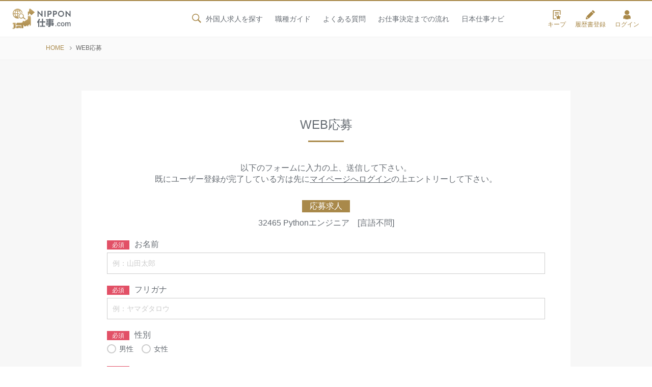

--- FILE ---
content_type: text/html; charset=UTF-8
request_url: https://nipponshigoto.com/entry/?id=32465
body_size: 32053
content:

<!doctype html>
<html lang="ja"
	itemscope
	itemtype="http://schema.org/WebSite"
	prefix="og: http://ogp.me/ns#"  class="no-js">
<head>
<!-- Google Tag Manager -->
<script>(function(w,d,s,l,i){w[l]=w[l]||[];w[l].push({'gtm.start':
new Date().getTime(),event:'gtm.js'});var f=d.getElementsByTagName(s)[0],
j=d.createElement(s),dl=l!='dataLayer'?'&l='+l:'';j.async=true;j.src=
'https://www.googletagmanager.com/gtm.js?id='+i+dl;f.parentNode.insertBefore(j,f);
})(window,document,'script','dataLayer','GTM-T7QM3LG');</script>
<!-- End Google Tag Manager -->
<meta charset="UTF-8">
	<title>WEB応募 | 外国人向け求人サイト｜就職・転職・仕事探しはNIPPON仕事.com</title>
	<meta name="description" content="">
	<meta name="keywords" content="">


<meta name="viewport" content="width=device-width, initial-scale=1.0, maximum-scale=1.0, user-scalable=no">
<link rel="icon" href="/favicon.ico">
<link rel="icon" sizes="192x192" href="/images/common/favicon.png">
<meta name="format-detection" content="telephone=no">
<meta property="og:title" content="NIPPON仕事.com">
<meta property="og:type" content="article">
<meta property="og:url" content="https://nipponshigoto.com">
<meta property="og:image" content="https://nipponshigoto.com/images/common/ogp.jpg">
<meta property="og:site_name" content="外国人求人サイト｜NIPPON仕事.com">
<meta property="og:description" content="外国人専門の求人サイトです。中国語、韓国語、英語など様々な言語から外国人求人を探せます。外国人の就職・転職仕事探しはNIPPON仕事.comにお任せ！正社員からアルバイトまで、雇用条件の合う求人を無料で紹介します。">
<meta property="fb:app_id" content="2466716440284801">
<meta name="twitter:card" content="summary_large_image">

<link rel="stylesheet" href="https://fonts.googleapis.com/css?family=Roboto:400,500&display=swap">
<link rel="stylesheet" href="https://use.typekit.net/lyo2ivq.css">
<link rel="stylesheet" href="/css/default.css">
<link rel="stylesheet" media="screen and (min-width: 768px)" href="/css/common_pc.css?20260117211503">
<link rel="stylesheet" media="screen and (max-width: 767px)" href="/css/common_sp.css?20260117211503">
<link rel="stylesheet" href="/css/form.css?20260117211503">
<meta name='robots' content='max-image-preview:large' />
<link rel='stylesheet' id='wp-block-library-css' href='https://nipponshigoto.com/wpsys/wp-includes/css/dist/block-library/style.min.css?ver=6.1.1' type='text/css' media='all' />
<link rel='stylesheet' id='classic-theme-styles-css' href='https://nipponshigoto.com/wpsys/wp-includes/css/classic-themes.min.css?ver=1' type='text/css' media='all' />
<style id='global-styles-inline-css' type='text/css'>
body{--wp--preset--color--black: #000000;--wp--preset--color--cyan-bluish-gray: #abb8c3;--wp--preset--color--white: #ffffff;--wp--preset--color--pale-pink: #f78da7;--wp--preset--color--vivid-red: #cf2e2e;--wp--preset--color--luminous-vivid-orange: #ff6900;--wp--preset--color--luminous-vivid-amber: #fcb900;--wp--preset--color--light-green-cyan: #7bdcb5;--wp--preset--color--vivid-green-cyan: #00d084;--wp--preset--color--pale-cyan-blue: #8ed1fc;--wp--preset--color--vivid-cyan-blue: #0693e3;--wp--preset--color--vivid-purple: #9b51e0;--wp--preset--gradient--vivid-cyan-blue-to-vivid-purple: linear-gradient(135deg,rgba(6,147,227,1) 0%,rgb(155,81,224) 100%);--wp--preset--gradient--light-green-cyan-to-vivid-green-cyan: linear-gradient(135deg,rgb(122,220,180) 0%,rgb(0,208,130) 100%);--wp--preset--gradient--luminous-vivid-amber-to-luminous-vivid-orange: linear-gradient(135deg,rgba(252,185,0,1) 0%,rgba(255,105,0,1) 100%);--wp--preset--gradient--luminous-vivid-orange-to-vivid-red: linear-gradient(135deg,rgba(255,105,0,1) 0%,rgb(207,46,46) 100%);--wp--preset--gradient--very-light-gray-to-cyan-bluish-gray: linear-gradient(135deg,rgb(238,238,238) 0%,rgb(169,184,195) 100%);--wp--preset--gradient--cool-to-warm-spectrum: linear-gradient(135deg,rgb(74,234,220) 0%,rgb(151,120,209) 20%,rgb(207,42,186) 40%,rgb(238,44,130) 60%,rgb(251,105,98) 80%,rgb(254,248,76) 100%);--wp--preset--gradient--blush-light-purple: linear-gradient(135deg,rgb(255,206,236) 0%,rgb(152,150,240) 100%);--wp--preset--gradient--blush-bordeaux: linear-gradient(135deg,rgb(254,205,165) 0%,rgb(254,45,45) 50%,rgb(107,0,62) 100%);--wp--preset--gradient--luminous-dusk: linear-gradient(135deg,rgb(255,203,112) 0%,rgb(199,81,192) 50%,rgb(65,88,208) 100%);--wp--preset--gradient--pale-ocean: linear-gradient(135deg,rgb(255,245,203) 0%,rgb(182,227,212) 50%,rgb(51,167,181) 100%);--wp--preset--gradient--electric-grass: linear-gradient(135deg,rgb(202,248,128) 0%,rgb(113,206,126) 100%);--wp--preset--gradient--midnight: linear-gradient(135deg,rgb(2,3,129) 0%,rgb(40,116,252) 100%);--wp--preset--duotone--dark-grayscale: url('#wp-duotone-dark-grayscale');--wp--preset--duotone--grayscale: url('#wp-duotone-grayscale');--wp--preset--duotone--purple-yellow: url('#wp-duotone-purple-yellow');--wp--preset--duotone--blue-red: url('#wp-duotone-blue-red');--wp--preset--duotone--midnight: url('#wp-duotone-midnight');--wp--preset--duotone--magenta-yellow: url('#wp-duotone-magenta-yellow');--wp--preset--duotone--purple-green: url('#wp-duotone-purple-green');--wp--preset--duotone--blue-orange: url('#wp-duotone-blue-orange');--wp--preset--font-size--small: 13px;--wp--preset--font-size--medium: 20px;--wp--preset--font-size--large: 36px;--wp--preset--font-size--x-large: 42px;--wp--preset--spacing--20: 0.44rem;--wp--preset--spacing--30: 0.67rem;--wp--preset--spacing--40: 1rem;--wp--preset--spacing--50: 1.5rem;--wp--preset--spacing--60: 2.25rem;--wp--preset--spacing--70: 3.38rem;--wp--preset--spacing--80: 5.06rem;}:where(.is-layout-flex){gap: 0.5em;}body .is-layout-flow > .alignleft{float: left;margin-inline-start: 0;margin-inline-end: 2em;}body .is-layout-flow > .alignright{float: right;margin-inline-start: 2em;margin-inline-end: 0;}body .is-layout-flow > .aligncenter{margin-left: auto !important;margin-right: auto !important;}body .is-layout-constrained > .alignleft{float: left;margin-inline-start: 0;margin-inline-end: 2em;}body .is-layout-constrained > .alignright{float: right;margin-inline-start: 2em;margin-inline-end: 0;}body .is-layout-constrained > .aligncenter{margin-left: auto !important;margin-right: auto !important;}body .is-layout-constrained > :where(:not(.alignleft):not(.alignright):not(.alignfull)){max-width: var(--wp--style--global--content-size);margin-left: auto !important;margin-right: auto !important;}body .is-layout-constrained > .alignwide{max-width: var(--wp--style--global--wide-size);}body .is-layout-flex{display: flex;}body .is-layout-flex{flex-wrap: wrap;align-items: center;}body .is-layout-flex > *{margin: 0;}:where(.wp-block-columns.is-layout-flex){gap: 2em;}.has-black-color{color: var(--wp--preset--color--black) !important;}.has-cyan-bluish-gray-color{color: var(--wp--preset--color--cyan-bluish-gray) !important;}.has-white-color{color: var(--wp--preset--color--white) !important;}.has-pale-pink-color{color: var(--wp--preset--color--pale-pink) !important;}.has-vivid-red-color{color: var(--wp--preset--color--vivid-red) !important;}.has-luminous-vivid-orange-color{color: var(--wp--preset--color--luminous-vivid-orange) !important;}.has-luminous-vivid-amber-color{color: var(--wp--preset--color--luminous-vivid-amber) !important;}.has-light-green-cyan-color{color: var(--wp--preset--color--light-green-cyan) !important;}.has-vivid-green-cyan-color{color: var(--wp--preset--color--vivid-green-cyan) !important;}.has-pale-cyan-blue-color{color: var(--wp--preset--color--pale-cyan-blue) !important;}.has-vivid-cyan-blue-color{color: var(--wp--preset--color--vivid-cyan-blue) !important;}.has-vivid-purple-color{color: var(--wp--preset--color--vivid-purple) !important;}.has-black-background-color{background-color: var(--wp--preset--color--black) !important;}.has-cyan-bluish-gray-background-color{background-color: var(--wp--preset--color--cyan-bluish-gray) !important;}.has-white-background-color{background-color: var(--wp--preset--color--white) !important;}.has-pale-pink-background-color{background-color: var(--wp--preset--color--pale-pink) !important;}.has-vivid-red-background-color{background-color: var(--wp--preset--color--vivid-red) !important;}.has-luminous-vivid-orange-background-color{background-color: var(--wp--preset--color--luminous-vivid-orange) !important;}.has-luminous-vivid-amber-background-color{background-color: var(--wp--preset--color--luminous-vivid-amber) !important;}.has-light-green-cyan-background-color{background-color: var(--wp--preset--color--light-green-cyan) !important;}.has-vivid-green-cyan-background-color{background-color: var(--wp--preset--color--vivid-green-cyan) !important;}.has-pale-cyan-blue-background-color{background-color: var(--wp--preset--color--pale-cyan-blue) !important;}.has-vivid-cyan-blue-background-color{background-color: var(--wp--preset--color--vivid-cyan-blue) !important;}.has-vivid-purple-background-color{background-color: var(--wp--preset--color--vivid-purple) !important;}.has-black-border-color{border-color: var(--wp--preset--color--black) !important;}.has-cyan-bluish-gray-border-color{border-color: var(--wp--preset--color--cyan-bluish-gray) !important;}.has-white-border-color{border-color: var(--wp--preset--color--white) !important;}.has-pale-pink-border-color{border-color: var(--wp--preset--color--pale-pink) !important;}.has-vivid-red-border-color{border-color: var(--wp--preset--color--vivid-red) !important;}.has-luminous-vivid-orange-border-color{border-color: var(--wp--preset--color--luminous-vivid-orange) !important;}.has-luminous-vivid-amber-border-color{border-color: var(--wp--preset--color--luminous-vivid-amber) !important;}.has-light-green-cyan-border-color{border-color: var(--wp--preset--color--light-green-cyan) !important;}.has-vivid-green-cyan-border-color{border-color: var(--wp--preset--color--vivid-green-cyan) !important;}.has-pale-cyan-blue-border-color{border-color: var(--wp--preset--color--pale-cyan-blue) !important;}.has-vivid-cyan-blue-border-color{border-color: var(--wp--preset--color--vivid-cyan-blue) !important;}.has-vivid-purple-border-color{border-color: var(--wp--preset--color--vivid-purple) !important;}.has-vivid-cyan-blue-to-vivid-purple-gradient-background{background: var(--wp--preset--gradient--vivid-cyan-blue-to-vivid-purple) !important;}.has-light-green-cyan-to-vivid-green-cyan-gradient-background{background: var(--wp--preset--gradient--light-green-cyan-to-vivid-green-cyan) !important;}.has-luminous-vivid-amber-to-luminous-vivid-orange-gradient-background{background: var(--wp--preset--gradient--luminous-vivid-amber-to-luminous-vivid-orange) !important;}.has-luminous-vivid-orange-to-vivid-red-gradient-background{background: var(--wp--preset--gradient--luminous-vivid-orange-to-vivid-red) !important;}.has-very-light-gray-to-cyan-bluish-gray-gradient-background{background: var(--wp--preset--gradient--very-light-gray-to-cyan-bluish-gray) !important;}.has-cool-to-warm-spectrum-gradient-background{background: var(--wp--preset--gradient--cool-to-warm-spectrum) !important;}.has-blush-light-purple-gradient-background{background: var(--wp--preset--gradient--blush-light-purple) !important;}.has-blush-bordeaux-gradient-background{background: var(--wp--preset--gradient--blush-bordeaux) !important;}.has-luminous-dusk-gradient-background{background: var(--wp--preset--gradient--luminous-dusk) !important;}.has-pale-ocean-gradient-background{background: var(--wp--preset--gradient--pale-ocean) !important;}.has-electric-grass-gradient-background{background: var(--wp--preset--gradient--electric-grass) !important;}.has-midnight-gradient-background{background: var(--wp--preset--gradient--midnight) !important;}.has-small-font-size{font-size: var(--wp--preset--font-size--small) !important;}.has-medium-font-size{font-size: var(--wp--preset--font-size--medium) !important;}.has-large-font-size{font-size: var(--wp--preset--font-size--large) !important;}.has-x-large-font-size{font-size: var(--wp--preset--font-size--x-large) !important;}
.wp-block-navigation a:where(:not(.wp-element-button)){color: inherit;}
:where(.wp-block-columns.is-layout-flex){gap: 2em;}
.wp-block-pullquote{font-size: 1.5em;line-height: 1.6;}
</style>
<link rel='stylesheet' id='dashicons-css' href='https://nipponshigoto.com/wpsys/wp-includes/css/dashicons.min.css?ver=6.1.1' type='text/css' media='all' />
<link rel="canonical" href="https://nipponshigoto.com/entry/" />
</head>

<body>
<!-- Google Tag Manager (noscript) -->
<noscript><iframe src="https://www.googletagmanager.com/ns.html?id=GTM-T7QM3LG"
height="0" width="0" style="display:none;visibility:hidden"></iframe></noscript>
<!-- End Google Tag Manager (noscript) -->
<svg aria-hidden="true" style="position: absolute; width: 0; height: 0; overflow: hidden;" version="1.1" xmlns="http://www.w3.org/2000/svg" xmlns:xlink="http://www.w3.org/1999/xlink">
	<defs>
		<symbol id="home">
			<svg viewBox="0 0 100 100">
				<path class="cls-1" d="M81.93,51.49a3.64,3.64,0,0,0-3.64,3.64V87.72H62.7v-23A1.74,1.74,0,0,0,61,62.93H38.08a1.74,1.74,0,0,0-1.74,1.74v23H20.75V53.21a3.65,3.65,0,0,0-3.64-3.64h0a3.64,3.64,0,0,0-3.64,3.65v40A1.73,1.73,0,0,0,15.2,95H41.9a1.74,1.74,0,0,0,1.74-1.74V70.21H55.4V93.26A1.74,1.74,0,0,0,57.14,95h26.7a1.73,1.73,0,0,0,1.73-1.74V55.13A3.64,3.64,0,0,0,81.93,51.49Z"/>
				<path class="cls-1" d="M95.88,48.69,50.71,5.48a1.74,1.74,0,0,0-2.4,0L3.17,48.67l-.09.09A3.58,3.58,0,0,0,2,51.33,3.65,3.65,0,0,0,5.63,55h0a3.63,3.63,0,0,0,2.55-1L49.52,14.42,90.85,54a3.64,3.64,0,0,0,2.52,1h.14A3.66,3.66,0,0,0,96,53.84a3.57,3.57,0,0,0,1-2.6A3.62,3.62,0,0,0,95.88,48.69Z"/>
			</svg>
		</symbol>
		
		<symbol id="search">
			<svg viewBox="0 0 100 100"><path d="M70.7,59.74A35.57,35.57,0,1,0,60,70.6l1.62-1.13L87.09,95,95,86.94,69.54,61.41ZM60.59,20.53a28.17,28.17,0,1,1-20-8.28A28,28,0,0,1,60.59,20.53Z"/></svg>
		</symbol>
		
		<symbol id="key">
			<svg viewBox="0 0 100 100"><path d="M75.43,35.13V30.64a25.72,25.72,0,0,0-7.3-18A24.66,24.66,0,0,0,50.44,5.12c-13.79,0-25,11.45-25,25.52v4.49h-10l.13,60H85.43v-60ZM58.36,70.3V82.88H42.51V70.3a12.86,12.86,0,1,1,15.85,0ZM70.43,35.12h-40V30.64c0-11.32,9-20.52,20-20.52a19.72,19.72,0,0,1,14.12,6,20.73,20.73,0,0,1,5.87,14.54Z"/></svg>
		</symbol>
		
		<symbol id="plus">
			<svg viewBox="0 0 100 100"><path d="M50,5A45,45,0,1,0,95,50,45,45,0,0,0,50,5ZM72.5,55.62H55.62V72.5H44.38V55.62H27.5V44.38H44.38V27.5H55.62V44.38H72.5Z"/></svg>
		</symbol>
		
		<symbol id="idea">
			<svg viewBox="0 0 100 100">
				<path d="M41.35,80.54c-2,1.06-2.11,4.22-1.23,6.4.62,1.53.71,1.27,2,2,1.82,1,1,.38,1.75,2.63,1,2.78,2.74,2.26,6.13,2.28,3.81,0,4.79.43,5.92-2.95,1.24-3.72,2.77-.83,3.74-4.54.59-2.27.51-5.4-1.84-6-1.58-.38-15.53-.3-16.46.19m5.2-47.43C39,34.68,34.14,41.56,34.22,47.81c.05,3.72,3.92,3.72,4.69,1.11.54-1.86.3-8.21,7.12-10.63,2.28-.81,5.85-.21,6.14-2.84C52.55,32.06,48.79,32.65,46.55,33.11ZM46.32,27A21.46,21.46,0,0,0,29.18,54.71c2.45,7.5,6.36,8.3,9,14.4,3.58,8.35-2,7.88,15.4,7.84,5,0,5.78.13,6.76-4.56a18.44,18.44,0,0,1,4-8c3.3-3.8,7.19-8.46,7.15-16.25C71.34,35.44,59.82,24.68,46.32,27Zm33.16-9.83h0a2.5,2.5,0,0,1,.31,3.51l-6,7.09A2.49,2.49,0,0,1,70,24.53l6-7.09A2.49,2.49,0,0,1,79.48,17.14Zm15.34,27.2h0a2.5,2.5,0,0,1-2,2.89l-9.12,1.61a2.5,2.5,0,0,1-.86-4.92l9.11-1.6A2.5,2.5,0,0,1,94.82,44.34ZM89.08,75h0a2.49,2.49,0,0,1-3.4.91l-8-4.62A2.49,2.49,0,1,1,80.16,67l8,4.63A2.49,2.49,0,0,1,89.08,75ZM10,74.24h0a2.5,2.5,0,0,1,.91-3.41l8-4.62a2.5,2.5,0,1,1,2.5,4.32l-8,4.62A2.49,2.49,0,0,1,10,74.24ZM4.89,43.43h0a2.5,2.5,0,0,1,2.89-2L16.9,43A2.49,2.49,0,1,1,16,47.92l-9.11-1.6A2.52,2.52,0,0,1,4.89,43.43ZM20.78,16.54h0a2.51,2.51,0,0,1,3.52.31l5.94,7.09a2.49,2.49,0,1,1-3.82,3.2l-5.94-7.09A2.5,2.5,0,0,1,20.78,16.54ZM50.24,6.16h0a2.5,2.5,0,0,1,2.49,2.49V17.9a2.49,2.49,0,1,1-5,0V8.65A2.5,2.5,0,0,1,50.24,6.16Z"/>
			</svg>
		</symbol>
		
		<symbol id="mensetsu">
			<svg viewBox="0 0 100 100">
				<path d="M50.28,38a13.85,13.85,0,0,0,14-13.69,14,14,0,0,0-28,0A13.85,13.85,0,0,0,50.28,38Z"/>
    			<path d="M82.73,55.62H74.34V48.88a9.67,9.67,0,0,0-9.77-9.55h-28a9.67,9.67,0,0,0-9.76,9.55v6.74h-9L6.28,88.93h88ZM21.59,60.43H79l8.85,23.69H12.75Z"/>
			</svg>
		</symbol>
		
		<symbol id="question">
			<svg viewBox="0 0 100 100">
				<path d="M49.53,5.69a44.42,44.42,0,0,0-31.7,75.54L13.57,94.87a.63.63,0,0,0,.91.74l12.63-7.14A44.42,44.42,0,1,0,49.53,5.69Zm-.25,68.08a5.39,5.39,0,1,1,5.38-5.39A5.39,5.39,0,0,1,49.28,73.77ZM65.62,41.42A10.25,10.25,0,0,1,64.75,44a12.94,12.94,0,0,1-1.56,2.35,24.9,24.9,0,0,1-2.29,2.35l-3,2.63a17.7,17.7,0,0,0-2.15,2.22,8,8,0,0,0-1.31,2.4A10.78,10.78,0,0,0,54,59.1H44.74a19,19,0,0,1,.48-4.6,12,12,0,0,1,1.41-3.39,14.65,14.65,0,0,1,2.29-2.79c.91-.86,1.94-1.79,3.11-2.79a22.06,22.06,0,0,0,2-1.94,8.47,8.47,0,0,0,1.34-2.17,7,7,0,0,0,.58-2.89,7.24,7.24,0,0,0-.52-3.08,4.38,4.38,0,0,0-1.25-1.63A5.82,5.82,0,0,0,52.4,33a12.42,12.42,0,0,0-3.29-.31q-6.8,0-7.41,7.24H32.37a17.61,17.61,0,0,1,1.54-6.14A14.75,14.75,0,0,1,37.39,29a15.25,15.25,0,0,1,5.18-3,20.23,20.23,0,0,1,6.71-1.06,23.51,23.51,0,0,1,6.76.92,15.61,15.61,0,0,1,5.25,2.64,11.88,11.88,0,0,1,3.39,4.25,13,13,0,0,1,1.21,5.73A15.17,15.17,0,0,1,65.62,41.42Z"/>
			</svg>
		</symbol>
		
		<symbol id="face">
			<svg viewBox="0 0 100 100">
				<path d="M49.54,5a45,45,0,1,0,45,45A45,45,0,0,0,49.54,5Zm0,83.45A38.45,38.45,0,1,1,88,50,38.45,38.45,0,0,1,49.54,88.45Z"/>
				<path d="M59.82,65.55H39.26A3.24,3.24,0,0,0,36,68.77,3.23,3.23,0,0,0,39.26,72H59.82a3.24,3.24,0,0,0,3.23-3.23A3.24,3.24,0,0,0,59.82,65.55Z"/>
				<path d="M39.71,48.59a3.62,3.62,0,0,0,5.1,0,3.63,3.63,0,0,0,0-5.11l-3-3,3-3a3.61,3.61,0,1,0-5.1-5.1l-3,3-3-3a3.61,3.61,0,0,0-5.1,5.1l3,3-3,3a3.61,3.61,0,0,0,5.1,5.11l3-3Z"/>
				<path d="M71.53,34.93a3.6,3.6,0,0,0-6.15-2.55l-3,3-3-3a3.61,3.61,0,1,0-5.1,5.1l3,3-3,3a3.61,3.61,0,0,0,0,5.11,3.62,3.62,0,0,0,5.1,0l3-3,3,3a3.61,3.61,0,1,0,5.1-5.11l-3-3,3-3A3.59,3.59,0,0,0,71.53,34.93Z"/>
			</svg>
		</symbol>
		
		<symbol id="step">
			<svg viewBox="0 0 100 100">
				<path d="M24.09,74.07h4.49V47.79L61.87,24.35V47.28h4.49V21.19L84,8.76A2.24,2.24,0,0,0,81.43,5.1L6.59,57.78a2.25,2.25,0,0,0-.54,3.13,2.23,2.23,0,0,0,1.83,1,2.2,2.2,0,0,0,1.29-.41L24.09,51Z"/>
    			<path d="M92.34,37.21H73.52a1.94,1.94,0,0,0-1.93,1.93V50.62H54.71a1.92,1.92,0,0,0-1.93,1.93V64H35.89A1.94,1.94,0,0,0,34,66V77.42H17.08a1.93,1.93,0,0,0-1.93,1.94v13.4a1.93,1.93,0,0,0,1.93,1.93H36.19l.09,0,.1,0,.09,0,.09,0,.09,0,.18-.09.07,0,.07,0,0,0,0,0L93.42,54.15l0,0h0l.09-.07.08-.07a.6.6,0,0,0,.08-.08l0,0,0-.06.07-.08.07-.09h0l.06-.09a.47.47,0,0,0,0-.1h0a.59.59,0,0,1,0-.08v0a1,1,0,0,1,0-.1c0-.08,0-.15.07-.23a.29.29,0,0,1,0-.09v0s0,0,0-.08v0a921966732324.21,921966732324.21,0,0,0,0-.22V39.14A1.94,1.94,0,0,0,92.34,37.21Z"/>
			</svg>
		</symbol>
		
		<symbol id="web">
			<svg viewBox="0 0 100 100">
				<path d="M49.59,80c-3.43,0-6.94-3.56-9.63-9.76q-.72-1.68-1.35-3.54c4.45-.32,9.14-.44,13.78-.36L51.32,62.2c-4.69-.06-9.4.1-13.87.46a74.93,74.93,0,0,1-2.06-16.12h28.4c-.06,2.64-.25,5.23-.55,7.73l3.83,2a83.73,83.73,0,0,0,.78-9.75H85A35.24,35.24,0,0,1,79.81,63l3.6,1.89A39.48,39.48,0,0,0,49.6,5h0a39.5,39.5,0,1,0,7.26,78.34l-1.69-6.46A7.8,7.8,0,0,1,49.59,80ZM35.4,42.47A72.88,72.88,0,0,1,37.71,25.4c3.87.31,7.92.46,12,.46s8-.15,11.81-.45a73.4,73.4,0,0,1,2.3,17.07Zm49.58,0H67.85A77.88,77.88,0,0,0,65.58,25a78.28,78.28,0,0,0,12-2.18A35.33,35.33,0,0,1,85,42.47Zm-10.36-23a81.74,81.74,0,0,1-10.2,1.64C64,19.71,63.48,18.41,63,17.2h0a30.52,30.52,0,0,0-4-6.88A35.44,35.44,0,0,1,74.62,19.42ZM49.6,9.06h0c3.43,0,6.94,3.56,9.62,9.76.37.83.71,1.7,1,2.6a154.65,154.65,0,0,1-21.31,0c.32-.9.67-1.76,1-2.59C42.66,12.61,46.16,9.06,49.6,9.06Zm-9.36,1.26a30.9,30.9,0,0,0-4,6.88c-.53,1.21-1,2.5-1.46,3.84h0a85.45,85.45,0,0,1-10.19-1.64A35.45,35.45,0,0,1,40.24,10.32ZM21.57,22.83h0a79.37,79.37,0,0,0,12,2.18,78.55,78.55,0,0,0-2.27,17.46H14.21A35.23,35.23,0,0,1,21.57,22.83ZM21,65.37h0a35.28,35.28,0,0,1-6.76-18.85H31.34a79.26,79.26,0,0,0,2,16.52A75,75,0,0,0,21,65.37Zm2.85,3.44A78.13,78.13,0,0,1,34.47,67a48.08,48.08,0,0,0,1.77,4.78h0a30.52,30.52,0,0,0,4,6.88A35.38,35.38,0,0,1,23.82,68.81Z"/>
				<polygon points="54.1 54.65 64.03 92.57 71.67 84.34 80.13 95 87.5 89.15 79.03 78.49 88.78 72.93 54.1 54.65"/>
			</svg>
		</symbol>
		
		<symbol id="tel">
			<svg viewBox="0 0 100 100">
				<path d="M53.22,5.6c-1-.23-2-.42-3.06-.58a2,2,0,0,0-2.3,1.63l-.74,3.92a2,2,0,0,0,.31,1.48l0,0a2,2,0,0,0,1.33.82A39.42,39.42,0,0,1,82,57.74q-.21,1.45-.54,2.88h0a2,2,0,0,0,.28,1.54A2,2,0,0,0,83,63l3.91.73a2,2,0,0,0,2.35-1.55A47.47,47.47,0,0,0,53.22,5.6Zm24,22.91L78.8,27.4h0Z"/>
				<path d="M77.8,79.87,64.73,67.32h-.08a4.35,4.35,0,0,0-2.13-.78,4.88,4.88,0,0,0-3.53.86l-3.71,2.7c-3.53,2.24-8.37-2.76-10.1-4.37-.52-.48-4.85-5.36-5.81-6.59s-4.67-6.6-5-7.21c-1.15-2.07-4.85-8-1.83-10.85l3.51-3a4.87,4.87,0,0,0,1.67-3.22,4.36,4.36,0,0,0-.24-2.26v-.08L28.41,16.87A4.27,4.27,0,0,0,26,14.47a3.62,3.62,0,0,0-3.35.67L13,22.72c-3.57,2.79-3.1,8.15-2.85,10.49a37.49,37.49,0,0,0,1.75,9.15A98.21,98.21,0,0,0,49.08,89.84a37.64,37.64,0,0,0,8.48,3.89c2.21.8,7.31,2.54,10.87-.26l9.66-7.57a3.63,3.63,0,0,0,1.46-3.09A4.3,4.3,0,0,0,77.8,79.87Z"/>
				<path d="M44.55,27.7a2,2,0,0,0,1.36.81A23.64,23.64,0,0,1,66.37,55a22.5,22.5,0,0,1-.5,2.7,2,2,0,0,0,1.58,2.47l3.9.73a2,2,0,0,0,2.34-1.52A31.64,31.64,0,0,0,50.3,21.19c-1-.24-2.06-.44-3.11-.58h0a2,2,0,0,0-2.27,1.63l-.73,3.9a2.09,2.09,0,0,0,.33,1.54Z"/>
			</svg>
		</symbol>
		
		<symbol id="yen">
			<svg viewBox="0 0 100 100">
				<path d="M82.52,5.55H68.05A7.42,7.42,0,0,0,61.49,9.2L48.84,29.52,36.19,9.2a7.42,7.42,0,0,0-6.56-3.65H15.16c-4.51,0-5.95,2.8-3.65,6.56l20,32.13H20.82a2.71,2.71,0,0,0-2.71,2.7v4.29a2.72,2.72,0,0,0,2.71,2.7H37.41v6.22H20.82a2.72,2.72,0,0,0-2.71,2.71v4.28a2.72,2.72,0,0,0,2.71,2.71H37.41V90.07q0,5.48,5.48,5.48h12q5.48,0,5.47-5.48V69.85H77a2.72,2.72,0,0,0,2.71-2.71V62.86A2.72,2.72,0,0,0,77,60.15H60.38V53.93H77a2.72,2.72,0,0,0,2.71-2.7V46.94A2.71,2.71,0,0,0,77,44.24H66.25L86.18,12.11C88.61,8.35,87,5.55,82.52,5.55Z"/>
			</svg>
		</symbol>
		
		<symbol id="minus">
			<svg viewBox="0 0 100 100"><path d="M50,5A45,45,0,1,0,95,50,45,45,0,0,0,50,5ZM72.5,55.62h-45V44.38h45Z"/></svg>
		</symbol>
		
		<symbol id="tokyo_map">
			<svg viewBox="0 0 100 100">
				<polygon points="56.63 84.51 58.97 81.48 54.92 81.52 54.89 83.26 56.63 84.51"/>
				<path d="M96,37.83a12.23,12.23,0,0,0-2.22-1.74s-.36-.84-.58-1.53S91.49,33,91.49,33s-.29-2.25-.29-2.76a20.74,20.74,0,0,1,.72-2.76l-.83-1.93A4.69,4.69,0,0,0,90,24.86a7.43,7.43,0,0,1-2-2,16.62,16.62,0,0,1-1.71-4.76,5.08,5.08,0,0,1,.83-1.67l2.4-1L90,14l-2.15-.8L86,14.19l-1.89-.51.11-2.14.87-1-.07-1.09S84.39,9.18,84,9s-1.53.61-1.71.69a7.84,7.84,0,0,1-1.42.07c-.47,0-1.27,1.31-1.27,1.31l-1.42-1a5.56,5.56,0,0,1-1.39-1.34c-.29-.48-1-.59-1.71-.69s-2.54,2.21-2.54,2.21L70.24,8.78s0-1.56.08-2A14.6,14.6,0,0,1,71,5.18a2.67,2.67,0,0,0-.4-1.59L68.82,5.44l-3.27,0L63.66,6.64a30.64,30.64,0,0,0-4-.73c-.11,0-2.36-3-2.36-3l-1.64-.05L55,4a6.53,6.53,0,0,0-1.2.27C53.45,4.38,52,5,52,5l-.16,1.25,2.51,2.56a3.5,3.5,0,0,1-.11,1.42c-.22.49-1.31,2.23-1.64,2.28s-1.31-.05-1.47.33-.38,1-.71,1.15-1.69.59-1.69.59a10.11,10.11,0,0,0-.11-2.07c-.17-.38-.87-1-1.31-.76a18.68,18.68,0,0,1-1.91.82s-.87-1.36-1.31-1.36a17.84,17.84,0,0,1-3.44-.11c-.38-.22-2.56-1.91-2.94-2.13A6,6,0,0,0,36,8.25a16.65,16.65,0,0,1-3.6.76,35.83,35.83,0,0,0-3.82-.54c-1,0-2.45.16-2.45.16l-1.2.82-2,.11s-.11,1.47-.6,1.69-1.53.49-1.53.87.33.76-.16,1.09a3.72,3.72,0,0,0-1,.71c-.21.27-.49.92-.65,1.19a23.64,23.64,0,0,0-.38,2.67c-.11.66-.49,1.91-.49,1.91l-1.26-.16s-.33-1.2-.6-1a3.35,3.35,0,0,1-1.42.17c-.54,0-1.31-.11-2-.11s-1.2-.17-.65-.55.93-.76.54-1-1.25-.49-1.36-.87-.38-.22-1-.22-1,0-1.31.33-1.26,2-1.86,2.23a3.41,3.41,0,0,0-1.2.66c-.33.32-1.36.38-1.36,1s-.11.87-.6,1-1.37.27-1.37.27a17,17,0,0,0,1,2.51c.38.54.93.92.44,1.52s-.49.71-.39,1.15A3.47,3.47,0,0,1,4,27.75c0,.55-.33,1.31,0,1.74s.6.44.33.93A3.57,3.57,0,0,0,3.69,32c0,.54-.27,2.18-.27,2.18A11.13,11.13,0,0,1,6,35.32c.55.49.77,1,1.48,1.26a38.09,38.09,0,0,1,3.87,2.88l-1,3.27s-1.63-.22-1,.33a12.21,12.21,0,0,1,1.58,1.85s-.65.22-.49.65.71,1.64.71,1.64h-2a2.32,2.32,0,0,1,.55,1.36c-.06.65-.11,1-.44,1a3.85,3.85,0,0,0-.93.44l1,.87c.43.36.59.56.56.79s-.56,1.25-.36,1.54.49.26.52.66a3.3,3.3,0,0,0,.17,1.21c.16.23.69.89.69.89l0,3H9.64s-.82,1.48-.59,2.17a4.2,4.2,0,0,0,.59,1.15.82.82,0,0,1,.82.56c.17.59.66,2.4.66,2.4l-.79.89-.16,1.57a11.9,11.9,0,0,1,2.56.26,5.69,5.69,0,0,0,1.25.66c.33,0,3.52.49,3.52.49A12.4,12.4,0,0,0,20,71a2.06,2.06,0,0,1,1.22.5c.33.29,1.67,1.77,2.07,2a21.44,21.44,0,0,1,2.5,1.84c.3.4,1.25,1.52,1.65,1.52s2.14-.17,2.66.22a3.75,3.75,0,0,1,1.19,1.45c.16.46,1.84,6.11,2.2,6.44a17.26,17.26,0,0,0,2.21,1.71c.39.16,3.95,1.38,3.95,1.38l.88,1.54s-1.34,1.78-1.21,2.1S40.48,94,41,94.07a11,11,0,0,0,3.36-.56,14.1,14.1,0,0,1,2.57-1.78c.19.1,1.71.66,1.71.66s1-1.08,1.31-1.08,5.11.19,5.11.19,6.64,3.91,8.19,5.36c0,0,1.84-1.55,2.9-2.27s2.3-1.51,2.3-1.51l-.86-1.44-2.07,1.15c-1.25-1.32-1.84-4.31-1.84-4.31l-2-3.09,1.74-.65-1.05-1.81-3.72.26L56.47,86,55.06,84.8l-1.16.76-1.12-1.74,1.39-.43-.3-1.77-1-.46.49-.92-1.41-3.32h-.69l.46-1,.2-3.45.52-.62s.13-5.16.2-6.9a18.05,18.05,0,0,1,1-4.21l1.65.17V58.78a4,4,0,0,0-.63-.26c-.09,0,.7-2.1.7-2.2s.55-.33.55-.33l.24-1,1.28-1.09.49.59-.82.56.16,1.84L58.28,56l.46.52-1,1.06.75.75L62.43,55l-.2-3.49.43-.33,1.45,1.29-1,.88.06,2.11.46.59-4,3.35.76,1.05L64,57.7l-.5-.69.66-.56.69.86,2.64-2.47.55.43,6.09-.56.1.56L76,55.2l-.43.92,1.12,1.05h2.17L79,59.24l2.87,1.38,2.6-.36,3.09-2.13L88.66,55s0-2,0-2.58-.22-1.89-.29-3a10.72,10.72,0,0,1,.33-2.65l5-1.27A38.9,38.9,0,0,0,96.65,41S96.07,38.16,96,37.83Z"/>
				<path d="M55,62.59l-1.32-.09s-.23,3.45-.26,4.69l1.58.1Z"/>
				<path d="M62.39,79.58l-2.23-2s-2,1.78-2,1.68a4.22,4.22,0,0,0-.59-.69l2.14-2.17L56,70.48V69l-1-1.15L53.44,68l-.19,3.78-.63,1-.13,2.79.39.06a3.17,3.17,0,0,0,.1,1.51c.27.76,1.25,3.59,1.25,3.59l7.34,0Z"/>
				<path d="M67.73,73.4l.35.55-.72.46-.42-.61L64.3,75.74l2.32,1.74c.09-.08,2.58-1.66,2.58-1.66l.53.67,3.36-2.56-1.88-3.09Z"/>
				<polygon points="70.59 70.31 68.52 69.13 65.06 71.5 64.01 73.7 64.73 74.49 70.59 70.31"/>
				<polygon points="72.5 56.32 72.4 55.47 71.41 55.53 71.44 57.5 70.23 57.67 70.03 55.76 67.33 56.16 67.5 57.5 67.92 57.9 68.06 59.51 74.67 58.75 74.67 61.84 71.48 62.2 71.48 62.99 76.38 62.4 76.45 57.77 74.5 56.12 72.5 56.32"/>
				<polygon points="72.4 61.71 72.4 61.12 74.14 60.89 74.21 60.13 72.23 60.13 72.17 59.31 71.18 60.03 71.21 61.67 72.4 61.71"/>
				<polygon points="65.59 61.61 67.59 61.38 66.74 56.48 65.09 57.73 64.89 59.11 61.54 61.64 60.91 60.82 60.22 61.28 62.16 64.14 63.48 63.38 65.36 66.01 66.31 64.89 65.65 62.46 64.8 62.17 64.7 60.98 65.39 60.82 65.59 61.61"/>
				<polygon points="65.29 67.62 62.99 64.34 61.8 65.12 64.4 68.9 65.29 67.62"/>
				<polygon points="63.84 70.28 60.16 64.8 61.21 63.97 59.6 61.58 59.01 62.07 59.76 63.22 57.29 64.76 57.23 66.17 58.05 67.23 58.64 66.7 62.39 72.52 63.84 70.28"/>
				<polygon points="73.09 66.54 74.08 66.08 74.57 66.83 73.85 67.26 75.3 69.2 76.05 68.61 76.35 62.86 72.79 63.42 73.09 66.54"/>
				<path d="M78.91,60.92s1.8.28,2,.88l.3-.9-2-.82Z"/>
				<path d="M81.77,61.69a1.76,1.76,0,0,1,1.64.49l.17-.93L82.13,61Z"/>
			</svg>
		</symbol>
		
		<symbol id="entry">
			<svg viewBox="0 0 100 100">
				<path d="M33,87.52,81.17,39.39l-21.06-21L12,66.47Zm-3,3L4.48,95,9,69.47ZM84.18,36.38l9-9a4.18,4.18,0,0,0,.12-5.91l-.12-.11-15-15a4.18,4.18,0,0,0-5.91-.16.93.93,0,0,0-.14.14l-9,9Z"/>
			</svg>
		</symbol>
		
		<symbol id="mail">
			<svg viewBox="0 0 100 100">
				 <path d="M5,16.63v67.9H95V16.63ZM53,55A4,4,0,0,1,50.14,56,4.07,4.07,0,0,1,47.27,55l-31.62-32H84.82ZM34,50.47,11.28,73.73V27.42Zm4.41,4.47,4.37,4.43a10.58,10.58,0,0,0,14.62,0l4.3-4.32L84.37,78.25H15.64Zm27.71-4.33L88.72,27.9V73.72Z"/>
			</svg>
		</symbol>
		
		<symbol id="user">
			<svg viewBox="0 0 100 100"><path d="M84.42,73.27v15a82.73,82.73,0,0,1-12.74,4.14V81.56L65.51,93.65a101.08,101.08,0,0,1-32.93,0L26.42,81.56V92.41a82.85,82.85,0,0,1-12.75-4.14v-15c0-12.07,9.56-19.4,20.94-21.73a29.94,29.94,0,0,0,28.88,0C74.86,53.88,84.42,61.2,84.42,73.27Z"/><path d="M49,50.69A22.85,22.85,0,1,0,26.52,27.52v.33A22.68,22.68,0,0,0,49,50.69Z"/></svg>
		</symbol>
		
		<symbol id="fav">
			<svg viewBox="0 0 100 100"><path d="M54.17,7.52l11,22.35a4.51,4.51,0,0,0,3.42,2.49L93.29,36a4.54,4.54,0,0,1,2.52,7.75L78,61.09a4.57,4.57,0,0,0-1.31,4l4.21,24.57a4.56,4.56,0,0,1-6.6,4.79L52.21,82.88a4.54,4.54,0,0,0-4.24,0L25.91,94.48a4.55,4.55,0,0,1-6.14-1.91,4.64,4.64,0,0,1-.46-2.88l4.22-24.57a4.57,4.57,0,0,0-1.31-4L4.37,43.7A4.54,4.54,0,0,1,6.89,36l24.67-3.59A4.51,4.51,0,0,0,35,29.87L46,7.52a4.55,4.55,0,0,1,6.1-2A4.6,4.6,0,0,1,54.17,7.52Z"/></svg>
		</symbol>
		
		<symbol id="area">
			<svg viewBox="0 0 100 100">
				<polygon points="76.72 8 72.86 8 71.06 19.87 66.71 19.87 66.71 33.62 71.21 33.62 71.21 27.73 74.46 27.73 81.31 34.93 95 22.92 76.72 8"/>
				<rect x="5" y="86.43" width="2.34" height="5.57"/>
				<polygon points="19.2 80.86 19.2 88.34 27.96 88.34 29.66 86.47 32.15 86.47 33.72 88.34 38.61 88.34 38.61 78.18 27.22 78.18 19.2 80.86"/>
				<polygon points="77.21 36.23 74 36.23 74 40.26 70.32 40.26 70.32 36.23 66.71 36.23 66.71 51.19 51.34 60.87 50.06 60.87 50.06 58.64 46.25 58.64 46.25 63.22 40.38 66.45 22.3 66.45 19.2 70.55 19.2 76.49 40.58 76.49 40.58 88.34 48.4 88.34 48.4 75.91 50.96 75.91 50.96 80.4 59.33 80.4 61.09 77.34 64.31 77.34 64.31 80.4 68.53 80.4 68.53 75.08 72.28 75.08 72.28 71.83 74.62 71.83 74.62 79.71 78.96 75.99 78.96 45.15 77.23 40.26 77.21 36.23"/>
				<polygon points="5 72.4 7.36 72.4 7.36 70.18 8.66 70.18 8.66 92 12.39 90.18 12.39 87.7 14.19 86.94 14.19 88.93 16.71 87.18 16.71 66.29 5 66.29 5 72.4"/>
			</svg>
		</symbol>
		
		<symbol id="chk">
			<svg viewBox="0 0 100 100"><path d="M33.83,62.48l-14.7-20A7.9,7.9,0,1,0,6.41,51.88L26,78.5a7.94,7.94,0,0,0,5.35,3.15,8.57,8.57,0,0,0,1,.07,7.89,7.89,0,0,0,5-1.76l54.61-44A7.9,7.9,0,1,0,82,23.62Z"/></svg>
		</symbol>
		
		<symbol id="menu">
			<svg viewBox="0 0 100 100">
			<rect x="21.95" y="17" width="78.05" height="12.2" rx="4.88"/>
			<rect x="21.95" y="43.83" width="78.05" height="12.2" rx="4.88"/>
			<rect x="21.95" y="70.66" width="78.05" height="12.2" rx="4.88"/>
			<rect y="17" width="12.2" height="12.2" rx="2.44"/>
			<rect y="43.83" width="12.2" height="12.2" rx="2.44"/>
			<rect y="70.66" width="12.2" height="12.2" rx="2.44"/>
			</svg>
		</symbol>
		
		<symbol id="close">
			<svg viewBox="0 0 100 100">
				<path d="M88.67,79.63l-30-30L88.5,20a5.66,5.66,0,0,0,0-8.06,5.81,5.81,0,0,0-8.14,0L50.57,41.53,20.34,11.29a5.76,5.76,0,0,0-8.14,8.15l30.19,30.2L12,79.75a5.66,5.66,0,0,0,0,8,5.79,5.79,0,0,0,8.14,0L50.49,57.73,80.54,87.78a5.72,5.72,0,0,0,8.13,0A5.78,5.78,0,0,0,88.67,79.63Z"/>
			</svg>
		</symbol>
		
		<symbol id="company">
			<svg viewBox="0 0 100 100">
				<path d="M49.88,5.66,86.21,17.71l1.06-3.09L49.88,2.16,12.51,14.54l1,3.17Z"/>
				<path d="M94.85,34.73V27.89L54,15.84l-.08.41h0l-.17.41H54V92.47H50.54v-85l-8.89,3.1V92.47H38.07V11.53l-8.8,3.25-.08,77.69H25.93V15.6l-8.89,3V92.47H13.78V19.34L4.89,22.11l0,75.17h90V92.46H90.78V33.84Z"/>
			</svg>
		</symbol>
		
		<symbol id="lang">
			<svg viewBox="0 0 100 100">
				<path d="M91.7,66.1a44.95,44.95,0,0,0,0-31.26,2,2,0,0,0-.35-.9A45,45,0,0,0,7.66,34a2,2,0,0,0-.35.89,45.07,45.07,0,0,0,0,31.33,2.09,2.09,0,0,0,.35.88,45,45,0,0,0,83.65.06A2.25,2.25,0,0,0,91.7,66.1ZM49.5,88C45.92,88,42,80.38,40,68.62h19.1C57,80.38,53.08,88,49.5,88ZM39.16,63.1a112.16,112.16,0,0,1,0-25.2H59.84a110.26,110.26,0,0,1,.71,12.6,110.4,110.4,0,0,1-.71,12.6ZM12,50.5a37.32,37.32,0,0,1,2.18-12.6H33.54c-.39,4-.61,8.19-.61,12.6s.22,8.63.61,12.6H14.18A37.32,37.32,0,0,1,12,50.5ZM49.5,13c3.6,0,7.48,7.62,9.55,19.38H40C42,20.62,45.91,13,49.5,13Zm16,24.9H84.81a37.42,37.42,0,0,1,0,25.2H65.46c.39-4,.61-8.19.61-12.6S65.85,41.87,65.46,37.9Zm16.85-5.52H64.76a63.46,63.46,0,0,0-5.12-18A37.63,37.63,0,0,1,82.31,32.38Zm-42.94-18a63.42,63.42,0,0,0-5.13,18H16.67A37.58,37.58,0,0,1,39.37,14.4ZM16.67,68.62H34.23a63.4,63.4,0,0,0,5.14,18A37.58,37.58,0,0,1,16.67,68.62Zm43,18a63.4,63.4,0,0,0,5.14-18H82.33A37.55,37.55,0,0,1,59.63,86.6Z"/>
			</svg>
		</symbol>
		
		<symbol id="heart">
			<svg viewBox="0 0 100 100">
				<path d="M95,36.12A24.25,24.25,0,0,0,50,23.7,24.25,24.25,0,0,0,5,36.12,24,24,0,0,0,12.65,53.7h0L47.33,86.75a3.46,3.46,0,0,0,5.18.16L87.36,53.7h0A24,24,0,0,0,95,36.12"/>
			</svg>
		</symbol>
		
		<symbol id="time">
			<svg viewBox="0 0 100 100">
				<path d="M50,5A45,45,0,1,0,95,50,45.13,45.13,0,0,0,50,5Zm0,81A36,36,0,1,1,86,50,36.11,36.11,0,0,1,50,86Zm2.25-58.5H45.5v27L68.9,68.9l3.6-5.85L52.25,50.9Z"/>
			</svg>
		</symbol>
		
		<symbol id="cal">
			<svg viewBox="0 0 100 100">
				<rect x="35.03" y="38.37" width="13.13" height="8.83"/>
				<rect x="51.84" y="38.37" width="13.13" height="8.83"/>
				<rect x="68.64" y="38.37" width="13.13" height="8.83"/>
				<rect x="18.22" y="50.73" width="13.13" height="8.83"/>
				<rect x="35.03" y="50.73" width="13.13" height="8.83"/>
				<rect x="51.84" y="50.73" width="13.13" height="8.83"/>
				<rect x="68.64" y="50.73" width="13.13" height="8.83"/>
				<rect x="18.22" y="63.11" width="13.13" height="8.83"/>
				<rect x="35.03" y="63.11" width="13.13" height="8.83"/>
				<rect x="51.84" y="63.11" width="13.13" height="8.83"/>
				<rect x="68.64" y="63.11" width="13.13" height="8.83"/>
				<rect x="18.22" y="75.47" width="13.13" height="8.83"/>
				<rect x="35.03" y="75.47" width="13.13" height="8.83"/>
				<rect x="51.84" y="75.47" width="13.13" height="8.83"/>
				<path d="M88.91,13.18V5H82.34v8.18H21.51V5H14.94v8.18H5V95H95V13.18ZM11.09,18.82H50v9.91H11.09ZM88.9,89H11.09V33.73H88.9Z"/>
			</svg>
		</symbol>
		
		<symbol id="arw_r">
			<svg viewBox="0 0 100 20">
				<polygon points="100 20 0 20 0 16.98 93.03 16.98 79.15 2.03 81.43 0 100 20"/>
			</svg>
		</symbol>
		
		<symbol id="pagetop">
			<svg viewBox="0 0 100 100">
				<path d="M50,5A45,45,0,1,0,95,50,45.07,45.07,0,0,0,50,5Zm0,9A36,36,0,1,1,14,50,35.93,35.93,0,0,1,50,14Zm0,7.17-3.23,3.1-22.5,22.5,6.46,6.46L45.5,38.47V77h9V38.47L69.27,53.23l6.46-6.46-22.5-22.5Z"/>
			</svg>
		</symbol>
		
		<symbol id="footer_logo">
		<svg viewBox="0 0 235.43 133.428"><defs><style>.a{fill:#fff;}.b{fill:#ebebeb;}.c{fill:none;stroke:#de1320;stroke-miterlimit:10;stroke-width:0.25px;}.d{fill:#d4d5d5;}</style></defs><g transform="translate(-565 -5177.827)"><g transform="translate(-569.504 5088.85)"><path class="a" d="M1206.5,113.233v66.283l45.569,11.911V125.661Zm35.99,33.4-16.053-4.4v18.642l4.661,1.295V148.705l11.393,3.107v19.419l-27.445-7.25V129.286l27.445,7.508Z" transform="translate(0 -11.828)"/><path class="b" d="M1295.442,125.661v65.766l45.57-11.911V113.233Zm39.615,11.651-16.571,4.4v5.7l16.571-4.4v20.2l-30.552,8.027v-9.58l16.053-4.143v-4.919l-16.053,4.4V137.313l30.552-8.286Z" transform="translate(-43.368 -11.828)"/><path class="c" d="M1290.894,125.866" transform="translate(-41.151 -17.988)"/><path class="d" d="M1253.368,88.977,1206.5,101.405l45.569,12.428,45.57-12.428Zm-3.9,19.36-7.984-2.154,21.23-5.644-4.1-1.189-21.453,5.666-4.186-1.129,21.538-5.726-4.1-1.189-21.763,5.748-4.511-1.217,28.194-8.124,26.41,7.22Z" transform="translate(0 0)"/></g><g transform="translate(557.187 4956.833)"><g transform="translate(7.813 333.592)"><g transform="translate(0 0)"><path class="a" d="M18.016,355.066a10.2,10.2,0,1,1,8.229-16.232l-1.371,1.006a8.5,8.5,0,1,0,1.373,7.149H20.141v-1.7h8.112l-.132.965A10.233,10.233,0,0,1,18.016,355.066Z" transform="translate(-7.813 -334.661)"/></g></g><g transform="translate(29.919 339.118)"><path class="a" d="M92.987,368.973a7.44,7.44,0,1,1,7.44-7.44A7.448,7.448,0,0,1,92.987,368.973Zm0-13.179a5.739,5.739,0,1,0,5.739,5.739A5.745,5.745,0,0,0,92.987,355.794Z" transform="translate(-85.548 -354.094)"/></g><g transform="translate(46.923 339.118)"><path class="a" d="M152.783,368.973a7.44,7.44,0,1,1,7.44-7.44A7.448,7.448,0,0,1,152.783,368.973Zm0-13.179a5.739,5.739,0,1,0,5.739,5.739A5.745,5.745,0,0,0,152.783,355.794Z" transform="translate(-145.344 -354.094)"/></g><g transform="translate(63.928 333.592)"><path class="a" d="M218.318,334.661V342.9a7.44,7.44,0,1,0,0,9.458v2.711h1.7V334.661Zm-5.739,18.7a5.739,5.739,0,1,1,5.739-5.739A5.745,5.745,0,0,1,212.579,353.366Z" transform="translate(-205.139 -334.661)"/></g><g transform="translate(113.24 339.118)"><path class="a" d="M391.725,354.094V356.8a7.44,7.44,0,1,0,0,9.458v2.711h1.7V354.094Zm-5.739,13.178a5.739,5.739,0,1,1,5.739-5.739A5.745,5.745,0,0,1,385.987,367.272Z" transform="translate(-378.547 -354.094)"/></g><g transform="translate(89.015 333.167)"><path class="a" d="M312.914,354.1l-1.783-14.98-7.15,14.7-7.15-14.7-1.783,14.98h-1.689l2.468-20.93,8.154,16.761,8.154-16.761L314.6,354.1Z" transform="translate(-293.359 -333.167)"/></g><g transform="translate(143.423 353.997)"><path class="a" d="M484.685,406.416" transform="translate(-484.685 -406.416)"/></g><g transform="translate(131.945 338.694)"><path class="a" d="M450.487,352.6a5.762,5.762,0,0,0-4.464,2.592v-2.167h-1.7V367.9h1.7v-7.865c0-2.53,2.1-5.739,4.464-5.739a4.469,4.469,0,0,1,4.464,4.464v9.14h1.7v-9.14A6.171,6.171,0,0,0,450.487,352.6Z" transform="translate(-444.323 -352.6)"/></g><g transform="translate(166.379 339.118)"><path class="a" d="M572.849,368.973a7.44,7.44,0,1,1,7.335-8.639l.161.987H567.113q0,.106,0,.212a5.735,5.735,0,0,0,10.943,2.406l1.542.715A7.462,7.462,0,0,1,572.849,368.973Zm-5.411-9.352h10.818a5.736,5.736,0,0,0-10.818,0Z" transform="translate(-565.409 -354.094)"/></g><g transform="translate(228.308 339.118)"><path class="a" d="M790.618,368.973a7.44,7.44,0,1,1,7.335-8.639l.161.987H784.883q0,.106,0,.212a5.735,5.735,0,0,0,10.943,2.406l1.543.715A7.463,7.463,0,0,1,790.618,368.973Zm-5.411-9.352h10.818a5.736,5.736,0,0,0-10.818,0Z" transform="translate(-783.179 -354.094)"/></g><g transform="translate(183.384 339.118)"><path class="a" d="M632.008,355.794v-1.7c-.341,0-3.37.043-4.852,1.524-.084.084-.167.174-.249.268v-1.792h-1.7v14.879h1.7v-9.824C626.906,356.731,630.513,355.794,632.008,355.794Z" transform="translate(-625.205 -354.094)"/></g><g transform="translate(192.236 339.118)"><g transform="translate(0 0)"><path class="a" d="M662.648,368.973l-6.314-14.879h1.859l4.455,10.928,4.454-10.928h1.859Z" transform="translate(-656.334 -354.094)"/></g></g><g transform="translate(211.728 339.118)"><path class="a" d="M732.318,368.973a7.44,7.44,0,1,1,6.217-11.52l-1.421.934a5.739,5.739,0,1,0,0,6.293l1.421.934A7.422,7.422,0,0,1,732.318,368.973Z" transform="translate(-724.878 -354.094)"/></g><g transform="translate(153.308 333.592)"><g transform="translate(0 0)"><path class="a" d="M524.863,355.491c-2.966,0-5.177-3.827-5.419-4.263l1.486-.826c.526.942,2.259,3.389,3.933,3.389a3.773,3.773,0,0,0,3.225-1.451,3.7,3.7,0,0,0,0-4.749,26.183,26.183,0,0,0-2.37-1.912c-2.33-1.757-4.739-3.572-5.09-5.324a5.141,5.141,0,0,1,.992-4.1,4.516,4.516,0,0,1,3.668-1.592,5.06,5.06,0,0,1,5.058,3.132l-1.61.546a3.425,3.425,0,0,0-3.448-1.978,2.878,2.878,0,0,0-2.353.969,3.466,3.466,0,0,0-.64,2.69c.224,1.118,2.764,3.033,4.446,4.3a26.918,26.918,0,0,1,2.548,2.067,5.332,5.332,0,0,1,0,7.154A5.437,5.437,0,0,1,524.863,355.491Z" transform="translate(-519.444 -334.661)"/></g></g><g transform="translate(206.733 334.867)"><g transform="translate(0.213 4.251)"><rect class="a" width="1.7" height="14.879"/></g><circle class="a" cx="1.063" cy="1.063" r="1.063"/></g></g></g></svg>
		</symbol>
		
		<symbol id="map">
			<svg viewBox="0 0 100 100">
				<path d="M81.15,36.15a31.15,31.15,0,0,0-62.3,0s-4.43,19,29.2,57.7c0,0,1.15,1.15,2,1.15s2-1.15,2-1.15C85.58,55.18,81.15,36.15,81.15,36.15ZM50,54.56A18.41,18.41,0,1,1,68.4,36.15h0A18.39,18.39,0,0,1,50,54.56Z"/>
			</svg>
		</symbol>
		
		<symbol id="job">
			<svg viewBox="0 0 100 100">
				<path d="M91.25,20h-15V8.75A3.52,3.52,0,0,0,72.92,5H27.5a3.53,3.53,0,0,0-3.74,3.32,2.94,2.94,0,0,0,0,.42V20h-15A3.53,3.53,0,0,0,5,23.32a3.23,3.23,0,0,0,0,.44V91.25A3.53,3.53,0,0,0,8.33,95a2.94,2.94,0,0,0,.42,0h82.5A3.53,3.53,0,0,0,95,91.67a2.94,2.94,0,0,0,0-.42V23.76A3.54,3.54,0,0,0,91.68,20,3.08,3.08,0,0,0,91.25,20Zm-60-7.49H68.74V20H31.25Zm-18.74,75v-60H23.76v60Zm15,0v-60h45v60Zm60,0H76.24v-60H87.49Z"/>
			</svg>
		</symbol>
		
		<symbol id="type">
			<svg viewBox="0 0 100 100">
				<path d="M89.27,11.93a26.37,26.37,0,0,0-37.11,3l-1.63,1.77-.09-.09a3,3,0,0,0-.28-.33L48,14.11A26.45,26.45,0,0,0,29.27,5.33h-.88A26.35,26.35,0,0,0,10.58,51.09c.71.76,2.33,2.49,3.88,4.08l-.5.51A8.91,8.91,0,0,0,11.43,62,7.15,7.15,0,0,0,13.65,67,11.06,11.06,0,0,0,20,69.58,9.91,9.91,0,0,0,22.4,76.2l.1.09a9.7,9.7,0,0,0,5.44,2.33,9.28,9.28,0,0,0,3.34,6.69,7,7,0,0,0,3.84,1.79c.45,2.72,2.62,5.16,6.33,7a3.45,3.45,0,0,0,1.48.34h.31l.07,0a10.36,10.36,0,0,0,5.5-2.86l1.53,1.55a7.66,7.66,0,0,0,5.39,2.23h0A8.21,8.21,0,0,0,61.51,93,7.85,7.85,0,0,0,64,87.36c.19,0,.38,0,.57,0h.06a7.84,7.84,0,0,0,7.84-7.82l.52,0H73a8,8,0,0,0,5.65-2.34,7.73,7.73,0,0,0,2.46-5.48c.18,0,.36,0,.54,0a7.62,7.62,0,0,0,5.41-2.23,7.75,7.75,0,0,0,2.32-5.46,7.59,7.59,0,0,0-2.18-5.39l-2-2.09L90.43,51a25.65,25.65,0,0,0,1.83-1.94A26.38,26.38,0,0,0,89.27,11.93Zm-26,42.53ZM40.65,85.74A8.49,8.49,0,0,0,42,84.66l2.85,2.9a6.55,6.55,0,0,1-1.67,1.15c-1.7-1-2.7-2.1-2.57-2.88Zm5.21-12.11v-1h0v1h0a2.74,2.74,0,0,1,1.93.81L58.42,85.21a3.07,3.07,0,0,1-.3,4.26,3.37,3.37,0,0,1-2.39,1,2.72,2.72,0,0,1-1.93-.8L43.24,78.92A2.65,2.65,0,0,1,42.47,77,3.4,3.4,0,0,1,45.86,73.63Zm16.6,7.89-.18-.21L52,70.86a2.84,2.84,0,0,1-.75-1.94,3,3,0,0,1,3-3V65h0v0h0l0,1a2.83,2.83,0,0,1,2,.85L66.81,77.48a3,3,0,0,1-.08,4.16,3,3,0,0,1-2.11.86h0a2.82,2.82,0,0,1-2-.83ZM73,74.72A2.63,2.63,0,0,1,71.13,74L60.81,63.47a3,3,0,0,1,.24-4.18,3.18,3.18,0,0,1,2.25-.95v-1h0l0,1h0a2.62,2.62,0,0,1,1.84.76l.16.17.14.16L75.56,69.67a3,3,0,0,1-.28,4.1,3.29,3.29,0,0,1-2.27,1ZM79.59,66l-.11-.13L69.32,55.55a2.85,2.85,0,0,1,.25-4,2.85,2.85,0,0,1,1.89-.72h0v-1h0v1h0a2.71,2.71,0,0,1,1.93.81l10.33,10.5a2.86,2.86,0,0,1-2.12,4.81h0a2.71,2.71,0,0,1-1.93-.8ZM76.9,48.19a7.63,7.63,0,0,0-5.43-2.26h-1V46a7.7,7.7,0,0,0-6.74,7.5l-.39,0H63.3a8,8,0,0,0-5.67,2.34,8.16,8.16,0,0,0-2.43,5.31,6.52,6.52,0,0,0-.88-.07h-.13a7.93,7.93,0,0,0-7.84,7.72l-.46,0h-.1a8.26,8.26,0,0,0-8.19,8.15,7.64,7.64,0,0,0,.8,3.49l-.17.16-.06.07a2.38,2.38,0,0,1-3.11.52c-2.22-2.15-1.66-3.44-1-4.41a3.15,3.15,0,0,0,.55-.41L47.87,63.12a2.78,2.78,0,0,0,0-3.89,2.74,2.74,0,0,0-2-.85,2.84,2.84,0,0,0-2,.8L30.7,72.36v0a2.3,2.3,0,0,0-.33.21,3.69,3.69,0,0,1-4-.37,4.54,4.54,0,0,1-.25-4.75l0,0L39.36,54.23a2.8,2.8,0,0,0-4-3.94l-13,13a2.44,2.44,0,0,0-.43.42l0,0A1.61,1.61,0,0,1,21,64a5.67,5.67,0,0,1-3.58-1.07A1.57,1.57,0,0,1,17,61.87,3.29,3.29,0,0,1,18,59.58L39.55,37.65l4.16,4.21A19.86,19.86,0,0,0,71.77,42l.19-.22A2.79,2.79,0,0,0,71.8,38c-1.67-1.67-12.67-12.59-17.38-17.27l1.93-2.09a19.5,19.5,0,0,1,1.59-1.69A20.76,20.76,0,1,1,86.45,47.09l-5.19,5.54ZM65.67,39.77a14.22,14.22,0,0,1-18-1.85l-5.8-5.85a3.16,3.16,0,0,0-.37-.45,2.88,2.88,0,0,0-2-.77,2.81,2.81,0,0,0-1.27.35,2.89,2.89,0,0,0-.68.48l-.14.16-19,19.35c-1.49-1.52-3-3.17-3.62-3.79l-.3-.32A20.75,20.75,0,0,1,28.38,10.93h.75A20.94,20.94,0,0,1,44,18l1.83,1.84a2.79,2.79,0,0,0,.48.55c.82.73,2,2,2.42,2.43a2.5,2.5,0,0,0,.4.51C51.83,26,61.2,35.35,65.67,39.77Z"/>
			</svg>
		</symbol>
		
		<symbol id="favlist">
			<svg viewBox="0 0 100 100">
				<path d="M71,43a3.63,3.63,0,0,0-3.63-3.63H34.77a3.63,3.63,0,0,0,0,7.26H67.41A3.64,3.64,0,0,0,71,43Z"/>
				<path d="M48.85,57.44a3.64,3.64,0,0,0-3.63-3.63H34.77a3.63,3.63,0,1,0,0,7.25H45.22a3.63,3.63,0,0,0,3.63-3.63Z"/>
				<path d="M67.41,24.85H34.77a3.63,3.63,0,0,0,0,7.26H67.41a3.63,3.63,0,1,0,0-7.26Z"/>
				<path d="M80.62,46.73V12.25H20.25v75.5H42a3.61,3.61,0,0,1,3.61,3.63h0A3.63,3.63,0,0,1,42,95H16.62A3.64,3.64,0,0,1,13,91.37V8.63A3.64,3.64,0,0,1,16.62,5H84.25a3.63,3.63,0,0,1,3.62,3.62v38.1a3.62,3.62,0,1,1-7.24,0h0v0Z"/>
				<path d="M67.54,53.6l5.22,10.57a2.17,2.17,0,0,0,1.6,1.18L86,67.05a2.16,2.16,0,0,1,1.82,2.44h0a2.15,2.15,0,0,1-.63,1.23L78.77,79a2.19,2.19,0,0,0-.62,1.9l2,11.62A2.14,2.14,0,0,1,78.4,95h0A2.2,2.2,0,0,1,77,94.75L66.59,89.27a2.12,2.12,0,0,0-2,0L54.18,94.75a2.16,2.16,0,0,1-2.9-.89,2.2,2.2,0,0,1-.22-1.38l2-11.61A2.16,2.16,0,0,0,52.43,79L44,70.72a2.15,2.15,0,0,1,1.19-3.67l11.66-1.7a2.17,2.17,0,0,0,1.6-1.18L63.66,53.6a2.16,2.16,0,0,1,2.88-1h0A2.11,2.11,0,0,1,67.54,53.6Z"/>
			</svg>
		</symbol>
		
		<symbol id="bag">
			<svg viewBox="0 0 100 100">
				<path d="M16.41,95H83.59A16.41,16.41,0,0,0,100,78.6V24.5A4.43,4.43,0,0,0,95.67,20H72.39V18.5A13.41,13.41,0,0,0,59.06,5h-18A13.41,13.41,0,0,0,27.62,18.4V20H4.48A4.41,4.41,0,0,0,0,24.36V78.51A16.42,16.42,0,0,0,16.35,95ZM36.56,18.49A4.41,4.41,0,0,1,40.89,14H59a4.41,4.41,0,0,1,4.47,4.35.38.38,0,0,1,0,.15V20H36.58ZM9,29H91V41a7.44,7.44,0,0,1-4.92,7h0L52.54,60h0a6.84,6.84,0,0,1-4.92,0h0L14,48.05h0a7.46,7.46,0,0,1-4.93-7V29ZM9,55.68c.6.3,1.35.6,2,.9h0l33.58,12h0a17.55,17.55,0,0,0,11.05,0h0l33.58-12h0c.74-.29,1.35-.6,2-.9V78.51A7.4,7.4,0,0,1,83.75,86a.38.38,0,0,1-.15,0H16.44A7.39,7.39,0,0,1,9,78.66v-23Z"/>
			</svg>
		</symbol>
		
		<symbol id="bldg">
			<svg viewBox="0 0 100 100">
				<path d="M33.66,71.19V74.4A1.63,1.63,0,0,1,32.06,76H28.84a1.64,1.64,0,0,1-1.61-1.61V71.19a1.64,1.64,0,0,1,1.61-1.61h3.22A1.62,1.62,0,0,1,33.66,71.19Zm0-12.86v3.2a1.63,1.63,0,0,1-1.6,1.61H28.84a1.64,1.64,0,0,1-1.61-1.61V58.32a1.64,1.64,0,0,1,1.61-1.61h3.22a1.62,1.62,0,0,1,1.6,1.61Zm12.86,0v3.2a1.63,1.63,0,0,1-1.61,1.61H41.7a1.64,1.64,0,0,1-1.61-1.61V58.32a1.63,1.63,0,0,1,1.61-1.61h3.21a1.62,1.62,0,0,1,1.61,1.61ZM33.66,45.47v3.21a1.62,1.62,0,0,1-1.6,1.61H28.84a1.64,1.64,0,0,1-1.61-1.61V45.47a1.64,1.64,0,0,1,1.61-1.61h3.22A1.63,1.63,0,0,1,33.66,45.47ZM72.24,71.19V74.4A1.64,1.64,0,0,1,70.63,76H67.42a1.63,1.63,0,0,1-1.61-1.61V71.19a1.62,1.62,0,0,1,1.61-1.61h3.21A1.63,1.63,0,0,1,72.24,71.19ZM59.38,58.33v3.2a1.64,1.64,0,0,1-1.61,1.61H54.56A1.63,1.63,0,0,1,53,61.53V58.32a1.62,1.62,0,0,1,1.61-1.61h3.21a1.63,1.63,0,0,1,1.61,1.61ZM46.52,45.47v3.21a1.63,1.63,0,0,1-1.61,1.61H41.7a1.62,1.62,0,0,1-1.61-1.61V45.47a1.63,1.63,0,0,1,1.61-1.61h3.21A1.64,1.64,0,0,1,46.52,45.47ZM33.66,32.61v3.22a1.62,1.62,0,0,1-1.61,1.6H28.84a1.63,1.63,0,0,1-1.61-1.6V32.62A1.63,1.63,0,0,1,28.84,31h3.21a1.62,1.62,0,0,1,1.61,1.61ZM72.23,58.33v3.2a1.63,1.63,0,0,1-1.61,1.61H67.41a1.63,1.63,0,0,1-1.6-1.61V58.32a1.64,1.64,0,0,1,1.61-1.61h3.22a1.62,1.62,0,0,1,1.6,1.61ZM59.37,45.47v3.21a1.62,1.62,0,0,1-1.6,1.61H54.55A1.62,1.62,0,0,1,53,48.68V45.47a1.63,1.63,0,0,1,1.6-1.61h3.22A1.63,1.63,0,0,1,59.37,45.47ZM46.52,32.61v3.22a1.63,1.63,0,0,1-1.61,1.6H41.69a1.62,1.62,0,0,1-1.6-1.6V32.62A1.62,1.62,0,0,1,41.69,31h3.22a1.64,1.64,0,0,1,1.61,1.61ZM33.66,19.75V23a1.63,1.63,0,0,1-1.61,1.6H28.84A1.62,1.62,0,0,1,27.23,23V19.76a1.62,1.62,0,0,1,1.61-1.61h3.21a1.63,1.63,0,0,1,1.61,1.61ZM72.23,45.47v3.21a1.63,1.63,0,0,1-1.61,1.61H67.41a1.62,1.62,0,0,1-1.61-1.61V45.47a1.63,1.63,0,0,1,1.61-1.61h3.21A1.64,1.64,0,0,1,72.23,45.47ZM59.37,32.61v3.22a1.62,1.62,0,0,1-1.61,1.6H54.55a1.63,1.63,0,0,1-1.61-1.6V32.62A1.63,1.63,0,0,1,54.55,31h3.21a1.62,1.62,0,0,1,1.61,1.61ZM46.51,19.75V23a1.62,1.62,0,0,1-1.61,1.6H41.69A1.63,1.63,0,0,1,40.08,23V19.76a1.63,1.63,0,0,1,1.61-1.61H44.9a1.62,1.62,0,0,1,1.61,1.61ZM72.23,32.61v3.22a1.63,1.63,0,0,1-1.61,1.6H67.41a1.63,1.63,0,0,1-1.6-1.6V32.62A1.64,1.64,0,0,1,67.42,31h3.22a1.62,1.62,0,0,1,1.6,1.61ZM59.37,19.75V23a1.62,1.62,0,0,1-1.61,1.6H54.55A1.63,1.63,0,0,1,52.94,23V19.76a1.63,1.63,0,0,1,1.61-1.61h3.21a1.62,1.62,0,0,1,1.61,1.61Zm12.86,0V23a1.63,1.63,0,0,1-1.61,1.6H67.41a1.62,1.62,0,0,1-1.6-1.6V19.76a1.64,1.64,0,0,1,1.61-1.61h3.22a1.62,1.62,0,0,1,1.6,1.61ZM59.37,88.86H78.66V11.72H20.81V88.87H40.1V77.61A1.62,1.62,0,0,1,41.7,76H57.78a1.62,1.62,0,0,1,1.6,1.6ZM85.09,8.5V92.08a3.25,3.25,0,0,1-3.21,3.21H17.59a3.25,3.25,0,0,1-3.21-3.21V8.51a3.26,3.26,0,0,1,3.21-3.22H81.88a3.12,3.12,0,0,1,2.26,1,3.05,3.05,0,0,1,1,2.26Z"/>
			</svg>
		</symbol>
		
		<symbol id="comment">
			<svg viewBox="0 0 100 100">
				<path d="M14.46,6H85.54A11.46,11.46,0,0,1,97,17.39V65.25A11.46,11.46,0,0,1,85.54,76.64H76.37V96L47.71,76.63H14.46A11.46,11.46,0,0,1,3,65.25V17.39A11.46,11.46,0,0,1,14.46,6ZM72,28.78H48.62a3.42,3.42,0,1,0,0,6.84H72a3.42,3.42,0,1,0,0-6.84ZM30.28,51.56H72a3.42,3.42,0,1,0,0-6.84H30.28a3.42,3.42,0,1,0,0,6.84Z"/>
			</svg>
		</symbol>
		
		<symbol id="note">
			<svg viewBox="0 0 100 100">
				<path d="M77.87,5.29h-9v9H55.37v-9h-9v9H32.86v-9h-9v9h-9v81h72v-81h-9Zm-9,72h-36v-9h36Zm0-18h-36v-9h36Zm0-18h-36v-9h36Z"/>
			</svg>
		</symbol>
		
		<symbol id="pc">
			<svg viewBox="0 0 100 100">
				<path d="M58,79.85V77.48H42v2.37a4.72,4.72,0,0,1-4.72,4.72h-3.9v4.72H66.62V84.57h-3.9A4.71,4.71,0,0,1,58,79.86Z"/>
				<path d="M90.15,13H5v4.48c0,.13,0,.24,0,.37V75.12H95V70.64c0-.12,0-.24,0-.36V13ZM50,72.24a2.37,2.37,0,1,1,2.37-2.37A2.37,2.37,0,0,1,50,72.24ZM9.89,65.06V17.4H90.15V65.06Z"/>
			</svg>
		</symbol>
		
		<symbol id="logout">
			<svg viewBox="0 0 100 100">
				<path d="M63.87,65.13a3.21,3.21,0,0,0,4.54,0L81.27,52.27a3.23,3.23,0,0,0,.7-1,3.27,3.27,0,0,0,0-2.46,3.39,3.39,0,0,0-.7-1.05L68.41,34.87a3.21,3.21,0,0,0-4.54,4.54l7.37,7.37h-34a3.22,3.22,0,0,0,0,6.43h34l-7.37,7.37A3.21,3.21,0,0,0,63.87,65.13Z"/>
				<path d="M82.36,21.07h0V8.21A3.22,3.22,0,0,0,79.17,5H21.32A3.22,3.22,0,0,0,18.1,8.21V91.79A3.22,3.22,0,0,0,21.32,95H79.17a3.22,3.22,0,0,0,3.22-3.21V78.93h0V75.71a3.22,3.22,0,0,0-6.43,0v6.43c0,.06,0,.11,0,.16v6.27H24.53V11.43H76V18c0,.05,0,.1,0,.16v6.43a3.22,3.22,0,0,0,6.43,0Z"/>
			</svg>
		</symbol>
		
		<symbol id="ques">
			<svg viewBox="0 0 100 100">
				<path d="M66.87,9.74V5H33V9.74H12.45V95h75V9.74ZM80,87.34H20V17.19H33v3.75H66.87V17.19H80Z"/>
				<path d="M42.34,56.36l-7-9.48a3.75,3.75,0,0,0-6,4.44L38.62,64a3.82,3.82,0,0,0,2.54,1.5,3.87,3.87,0,0,0,.48,0A3.75,3.75,0,0,0,44,64.66L69.92,43.74a3.75,3.75,0,1,0-4.71-5.83Z"/>
			</svg>
		</symbol>
		
		<symbol id="intro">
			<svg viewBox="0 0 100 100">
				<path d="M51.66,32.9a11.28,11.28,0,1,0-3.3,8A11.24,11.24,0,0,0,51.66,32.9Z"/>
				<path d="M69.54,61.41l1.16-1.67A35.57,35.57,0,1,0,60,70.6l1.62-1.13L87.09,95,95,86.94Zm-9-.92a28.26,28.26,0,1,1,0-40A28.18,28.18,0,0,1,60.59,60.49Z"/>
				<path d="M40.37,46.45c-8.47,0-13.55,4.52-13.55,9,0,2.26,5.08,4.52,13.55,4.52,8,0,13.55-2.26,13.55-4.52C53.92,51,48.6,46.45,40.37,46.45Z"/>
			</svg>
		</symbol>
		
		<symbol id="resume">
			<svg viewBox="0 0 100 100">
				<path d="M88.84,18H11.16A6.16,6.16,0,0,0,5,24.11v52.1a6.16,6.16,0,0,0,6.16,6.16H88.84A6.16,6.16,0,0,0,95,76.21V24.11A6.16,6.16,0,0,0,88.84,18Zm1.42,58.26a1.44,1.44,0,0,1-1.42,1.43H11.16a1.44,1.44,0,0,1-1.42-1.43V24.11a1.44,1.44,0,0,1,1.42-1.42H88.84a1.44,1.44,0,0,1,1.42,1.42Z"/>
				<path d="M47.12,28.85H17.67a1.89,1.89,0,0,0-1.89,1.89V69.58a1.9,1.9,0,0,0,1.89,1.9H47.12A1.9,1.9,0,0,0,49,69.58V30.74A1.89,1.89,0,0,0,47.12,28.85ZM25.3,36.05a10,10,0,1,1-2.94,7.09A10,10,0,0,1,25.3,36.05Zm7.09,31.16c-7.52,0-12-2-12-4,0-4,4.51-8,12-8,7.32,0,12,4,12,8C44.43,65.21,39.45,67.21,32.39,67.21Z"/>
				<path d="M56.63,43.06h13.7a2.37,2.37,0,1,0,0-4.74H56.63a2.37,2.37,0,1,0,0,4.74Z"/>
				<path d="M82.21,47.79H56.63a2.37,2.37,0,1,0,0,4.74H82.21a2.37,2.37,0,1,0,0-4.74Z"/>
				<path d="M82.21,57.27H56.63a2.37,2.37,0,1,0,0,4.73H82.21a2.37,2.37,0,1,0,0-4.73Z"/>
			</svg>
		</symbol>
		
		<symbol id="bank">
			<svg viewBox="0 0 100 100">
				<path d="M91.25,27H80l7.5-7.5L80,12,65,27H8.75A3.54,3.54,0,0,0,5,30.75v52.5A3.54,3.54,0,0,0,8.75,87h82.5A3.54,3.54,0,0,0,95,83.25V30.75A3.54,3.54,0,0,0,91.25,27ZM87.5,79.5h-75V75.75h75Zm0-7.5h-75V34.5h45l-3.75,3.75,7.5,7.5L72.5,34.5h15Z"/>
				<rect x="23.75" y="57" width="52.5" height="3.75"/>
				<polygon points="57.5 49.5 50 42 50 45.75 23.75 45.75 23.75 49.5 50 49.5 57.5 49.5"/>
			</svg>
		</symbol>
		
		<symbol id="usersp">
			<svg viewBox="0 0 100 100">
				<path d="M71.5,48.62h-43A12.13,12.13,0,0,0,16.34,60.74V80.32a3,3,0,0,0,.88,2.13c4.36,4.35,11.81,8.25,14,9.34a3.26,3.26,0,0,0,.48.2,3.12,3.12,0,0,0,1.05.7,46.61,46.61,0,0,0,34.6.1l.23-.1c4.05-2,11.43-6.25,15.13-9.86a3,3,0,0,0,.91-2.15V60.74A12.13,12.13,0,0,0,71.5,48.62ZM66.27,67.53a3,3,0,0,0-3,2.94c0,.07-.14,7.21-.14,11.52,0,1.14,0,2.63.07,4.08,0,.61,0,1.24,0,1.84a40.79,40.79,0,0,1-26.35-.08V70.53a3,3,0,0,0-3-3,3,3,0,0,0-3,3V84.81A52.79,52.79,0,0,1,22.34,79V60.74a6.12,6.12,0,0,1,6.11-6.11H71.5a6.12,6.12,0,0,1,6.11,6.11V79.35A59,59,0,0,1,69.24,85V70.53A3,3,0,0,0,66.27,67.53Z"/><path d="M50,46.21A20.45,20.45,0,1,0,29.53,25.77,20.46,20.46,0,0,0,50,46.21Zm0-34.74a14.3,14.3,0,1,1-14.3,14.3A14.31,14.31,0,0,1,50,11.47Z"/>
			</svg>
		</symbol>
		
		<symbol id="salary">
			<svg viewBox="0 0 100 100">
				<path d="M7.81,75.88H41.56c1.56,0,2.82-.95,2.82-2.11V69.55c0-1.17-1.26-2.11-2.82-2.11H7.81c-1.55,0-2.81.94-2.81,2.11v4.22C5,74.93,6.26,75.88,7.81,75.88Zm0,11.24H41.56c1.56,0,2.82-.94,2.82-2.1V80.8c0-1.17-1.26-2.11-2.82-2.11H7.81C6.26,78.69,5,79.63,5,80.8V85C5,86.18,6.26,87.12,7.81,87.12Zm0-22.5H41.56c1.56,0,2.82-.94,2.82-2.1V58.3c0-1.17-1.26-2.11-2.82-2.11H7.81C6.26,56.19,5,57.13,5,58.3v4.22C5,63.68,6.26,64.62,7.81,64.62Zm42.07-1.11a8.11,8.11,0,0,0,.12-1V58.3c0-4.34-3.7-7.74-8.44-7.74H30.31A14.07,14.07,0,1,1,49.88,63.51ZM5,25.25H83.75V75.88H49.67A7.69,7.69,0,0,0,50,73.77V70.25H66.88A11.25,11.25,0,0,1,78.12,59V42.12A11.24,11.24,0,0,1,66.88,30.88h-45A11.25,11.25,0,0,1,10.62,42.12v8.44H7.81A9.24,9.24,0,0,0,5,51ZM95,14V70.25H89.38V19.62H10.62V14Z"/>
			</svg>
		</symbol>
		
		<symbol id="jplv">
			<svg viewBox="0 0 100 100">
				<path d="M86.27,11h-72a9,9,0,0,0-9,9h0V68a9,9,0,0,0,9,9H56.72L78.41,88.33a3,3,0,0,0,1.86.66,2.75,2.75,0,0,0,1.29-.3A3,3,0,0,0,83.27,86V77h3a9,9,0,0,0,9-9h0V20a9,9,0,0,0-9-9ZM44.09,50.57a9.58,9.58,0,0,1-2.87,7.3,10.58,10.58,0,0,1-7.58,2.71,11,11,0,0,1-7.74-2.53,9.14,9.14,0,0,1-2.73-7h5.55A5.27,5.27,0,0,0,30,54.87a4.89,4.89,0,0,0,3.66,1.28,4.55,4.55,0,0,0,3.57-1.48,5.88,5.88,0,0,0,1.33-4.1V28.13h5.55Zm30.19-4.93a13,13,0,0,1-8.66,2.63H59V60.13H53.44v-32H65.68a12.41,12.41,0,0,1,8.53,2.79,9.4,9.4,0,0,1,3.15,7.41A9.08,9.08,0,0,1,74.28,45.64Z"/>
				<path d="M65.84,32.61H59V43.78h6.69a6.57,6.57,0,0,0,4.53-1.4,5.12,5.12,0,0,0,1.56-4,5.54,5.54,0,0,0-1.59-4.14A6.06,6.06,0,0,0,65.84,32.61Z"/>
			</svg>
		</symbol>
		
		<symbol id="facebook">
			<svg viewBox="0 0 100 100">
				<path d="M50,0a50,50,0,1,0,50,50A50,50,0,0,0,50,0Zm9.27,50H52V77H40V50H35V41h5V34.84C40,30.07,41.71,23,51.69,23H60v9H54.44c-1.09,0-2.44.42-2.44,3.47V41h8.23Z"/>
			</svg>
		</symbol>
		
		<symbol id="twitter">
			<svg viewBox="0 0 100 100">
				<path d="M50,0a50,50,0,1,0,50,50A50,50,0,0,0,50,0ZM73,39.72c0,.49,0,1,0,1.47A32.26,32.26,0,0,1,23.35,68.37a22.91,22.91,0,0,0,16.8-4.69,11.37,11.37,0,0,1-10.6-7.88,11.4,11.4,0,0,0,5.13-.2,11.35,11.35,0,0,1-9.1-11.12v-.14a11.45,11.45,0,0,0,5.14,1.42,11.34,11.34,0,0,1-3.51-15.14A32.24,32.24,0,0,0,50.59,42.47,11.35,11.35,0,0,1,69.92,32.12a22.72,22.72,0,0,0,7.21-2.75,11.4,11.4,0,0,1-5,6.28,22.66,22.66,0,0,0,6.51-1.79A22.73,22.73,0,0,1,73,39.72Z"/>
			</svg>
		</symbol>
		
		<symbol id="instagram">
			<svg viewBox="0 0 100 100">
				<circle cx="50" cy="49.57" r="8.5" transform="translate(-20.4 49.87) rotate(-45)"/>
				<path d="M69.88,34.53A8.46,8.46,0,0,0,65,29.68a14.2,14.2,0,0,0-4.73-.88c-2.69-.12-3.5-.15-10.31-.15s-7.61,0-10.3.15a14.21,14.21,0,0,0-4.74.88,8.46,8.46,0,0,0-4.85,4.85,14.19,14.19,0,0,0-.87,4.73c-.13,2.69-.15,3.5-.15,10.31s0,7.61.15,10.3a14.2,14.2,0,0,0,.87,4.74A8.46,8.46,0,0,0,35,69.46a14.21,14.21,0,0,0,4.74.88c2.69.12,3.49.14,10.3.14s7.62,0,10.31-.14A14.15,14.15,0,0,0,65,69.46a8.46,8.46,0,0,0,4.85-4.85,14.21,14.21,0,0,0,.88-4.74c.12-2.69.15-3.49.15-10.3s0-7.62-.15-10.31A14.2,14.2,0,0,0,69.88,34.53ZM50,62.66h0A13.09,13.09,0,1,1,63.09,49.57,13.09,13.09,0,0,1,50,62.66ZM63.62,39h0A3.06,3.06,0,1,1,66.67,36,3.06,3.06,0,0,1,63.61,39Z"/>
				<path d="M50,0a50,50,0,1,0,50,50A50,50,0,0,0,50,0ZM75.35,60.07a18.94,18.94,0,0,1-1.19,6.19,13,13,0,0,1-7.46,7.46,18.68,18.68,0,0,1-6.19,1.18c-2.72.13-3.59.16-10.51.16s-7.79,0-10.51-.16a18.68,18.68,0,0,1-6.19-1.18,13,13,0,0,1-7.46-7.46,18.94,18.94,0,0,1-1.19-6.19c-.12-2.72-.15-3.59-.15-10.51s0-7.8.15-10.52a19,19,0,0,1,1.19-6.19,13,13,0,0,1,7.46-7.46,18.68,18.68,0,0,1,6.19-1.18c2.72-.12,3.59-.15,10.51-.15s7.79,0,10.51.15a18.68,18.68,0,0,1,6.19,1.18,13,13,0,0,1,7.46,7.46A19,19,0,0,1,75.35,39c.12,2.72.15,3.59.15,10.52S75.47,57.36,75.35,60.07Z"/>
			</svg>
		</symbol>
		
		<symbol id="youtube">
			<svg viewBox="0 0 100 100">
				<path d="M50,0a50,50,0,1,0,50,50A50,50,0,0,0,50,0ZM79.15,52.19a92.87,92.87,0,0,1-.57,9.44,12.67,12.67,0,0,1-2.32,5.78,8.35,8.35,0,0,1-5.84,2.47c-8.16.59-20.41.61-20.41.61s-15.15-.14-19.82-.59a9.87,9.87,0,0,1-6.43-2.49,12.55,12.55,0,0,1-2.31-5.78,87.44,87.44,0,0,1-.57-9.44V47.77a87.41,87.41,0,0,1,.57-9.43,12.63,12.63,0,0,1,2.31-5.79,8.35,8.35,0,0,1,5.84-2.47c8.16-.59,20.4-.59,20.4-.59h0s12.23,0,20.39.59a8.35,8.35,0,0,1,5.84,2.47,12.75,12.75,0,0,1,2.32,5.79,92.85,92.85,0,0,1,.57,9.43Z"/>
				<path d="M44,57.56,59.73,49.4,44,41.18Z"/>
			</svg>
		</symbol>
		
		<symbol id="job_edu">
			<svg viewBox="0 0 100 100">
				<path d="M49.67,58.37a18.16,18.16,0,0,1-6.35-1.06l-16.87-6.5v21c0,4.45,10.4,8.06,23.22,8.06S72.9,76.3,72.9,71.85v-21L56,57.31A18.18,18.18,0,0,1,49.67,58.37Z"/>
				<path d="M92.78,59.83a1.22,1.22,0,0,0,.77-1c0-.54-.59-1-1.46-1.27V38.69h0c2.62-1,2.62-2.67,0-3.69L54.45,20.49a15.28,15.28,0,0,0-9.55,0L7.24,35c-2.62,1-2.62,2.68,0,3.69L44.9,53.21a15.43,15.43,0,0,0,9.55,0L89,39.9V57.64c-.77.26-1.28.7-1.28,1.21a1,1,0,0,0,.47.79c-.85,2-2.49,6-2.15,6.69a3.22,3.22,0,0,0,3.67,1.2,2,2,0,0,0,2.57.21s2.11.49,3-.83C95.27,66.91,95.32,64.45,92.78,59.83Z"/>
			</svg>
		</symbol>
		
		<symbol id="job_cleaning">
			<svg viewBox="0 0 100 100">
				<path d="M87.07,81.72H76.21v-71a1.55,1.55,0,1,0-3.1,0v71H62.25A7.82,7.82,0,0,0,54.5,89.6a1.56,1.56,0,0,0,1.55,1.58H93.28a1.56,1.56,0,0,0,1.55-1.58A7.82,7.82,0,0,0,87.07,81.72Z"/>
				<path d="M54.5,45.45a1.57,1.57,0,0,0-1.56-1.58h-8a4.94,4.94,0,0,0,.28-1.57,4.66,4.66,0,1,0-9,1.57H34.33a1.56,1.56,0,0,0-1.55,1.58V69.1a1.56,1.56,0,0,0,1,1.45l18.61,7.89a1.57,1.57,0,0,0,1.46,0A1.6,1.6,0,0,0,54.5,77Zm-14-1.58a1.58,1.58,0,1,1,1.55-1.57A1.56,1.56,0,0,1,40.53,43.87Z"/>
				<path d="M29.67,69.1V45.45A5,5,0,0,1,30,43.87H12.61A1.56,1.56,0,0,0,11,45.43a1.94,1.94,0,0,0,0,.24l1.52,10.82A20.32,20.32,0,0,0,4.85,70.68a4.72,4.72,0,0,0,2,4.35,4.79,4.79,0,0,0,2.64.66,14.5,14.5,0,0,0,5.58-1.48l2.17,15.61a1.56,1.56,0,0,0,1.55,1.36H46.74a1.55,1.55,0,0,0,1.55-1.36l1.27-9.14-17-7.22A4.76,4.76,0,0,1,29.67,69.1ZM22.51,57.94a43.52,43.52,0,0,0-8.85,6.15l1,6.87a8.5,8.5,0,0,1-6.21,1.39A1.89,1.89,0,0,1,8,70.68,15.62,15.62,0,0,1,13.14,60.3a32.61,32.61,0,0,1,8.13-5.2,1.55,1.55,0,0,1,1.88,1.15A1.61,1.61,0,0,1,22.51,57.94Z"/>
				<path d="M18.81,40.72A4.73,4.73,0,1,0,14.16,36,4.69,4.69,0,0,0,18.81,40.72Zm0-6.31A1.58,1.58,0,1,1,17.26,36,1.57,1.57,0,0,1,18.81,34.41Z"/>
				<path d="M31.23,31.26a4.73,4.73,0,1,0-4.66-4.73A4.69,4.69,0,0,0,31.23,31.26Zm0-6.31a1.58,1.58,0,1,1-1.56,1.58A1.56,1.56,0,0,1,31.23,25Z"/>
			</svg>
		</symbol>
		
		<symbol id="job_fac">
			<svg viewBox="0 0 100 100">
				<path class="cls-1" d="M95.12,38.53a3.75,3.75,0,0,0-6.4-2.62L72.62,49.76V38.53a3.75,3.75,0,0,0-6.4-2.62L50.12,49.76V38.53a3.75,3.75,0,0,0-6.4-2.62l-16.27,14L23.87,8.94a4.12,4.12,0,0,0-4.13-4.12H13A4.11,4.11,0,0,0,8.87,8.94L5.12,87.32a7.5,7.5,0,0,0,7.5,7.5h75a7.5,7.5,0,0,0,7.5-7.5V38.53ZM40.74,62.7v4.24a3.51,3.51,0,0,1-3.51,3.5H33a3.51,3.51,0,0,1-3.51-3.5V62.7A3.52,3.52,0,0,1,33,59.19h4.23A3.51,3.51,0,0,1,40.74,62.7Zm22.5,0v4.24a3.51,3.51,0,0,1-3.51,3.5H55.5A3.51,3.51,0,0,1,52,66.94V62.7a3.52,3.52,0,0,1,3.51-3.51h4.23A3.51,3.51,0,0,1,63.24,62.7Zm22.5,0v4.24a3.51,3.51,0,0,1-3.51,3.5H78a3.51,3.51,0,0,1-3.51-3.5V62.7A3.52,3.52,0,0,1,78,59.19h4.23A3.51,3.51,0,0,1,85.74,62.7Z"/>
			</svg>
		</symbol>
		
		<symbol id="job_food">
			<svg viewBox="0 0 100 100">
				<path id="rect6396" d="M23.31,4.83a5.38,5.38,0,0,0-5,5v25c0,5,5,5,5,10v45a5.38,5.38,0,0,0,5,5h5a5.38,5.38,0,0,0,5-5v-45c0-5,5-5,5-10v-25a5.38,5.38,0,0,0-5-5c-1.25,0-1.25,1.52-1.25,2.5v20c0,1,0,2.5-1.25,2.5s-1.25-1.53-1.25-2.5v-20c0-1,0-2.5-1.25-2.5h-5c-1.25,0-1.25,1.52-1.25,2.5v20c0,1,0,2.5-1.25,2.5s-1.25-1.53-1.25-2.5v-20C24.56,6.35,24.56,4.83,23.31,4.83ZM82,5c-5,0-14.34,1.18-17.5,7.5C62,17.5,62,30,62,35V55a5.38,5.38,0,0,0,5,5V90a5.38,5.38,0,0,0,5,5h5a5.38,5.38,0,0,0,5-5Z"/>
			</svg>
		</symbol>
		
		<symbol id="job_it">
			<svg viewBox="0 0 100 100">
				<path d="M86.17,27.24H68.73a1.48,1.48,0,0,0-1.63,1.24v3.73a1.48,1.48,0,0,0,1.63,1.24H86.17a1.48,1.48,0,0,0,1.63-1.24V28.48A1.48,1.48,0,0,0,86.17,27.24Z"/>
				<path d="M79.08,66V62.77a1.63,1.63,0,1,0-3.26,0V66a1.63,1.63,0,1,0,3.26,0Z"/>
				<path d="M73.37,64.49a1.63,1.63,0,0,0-2.08,1,6.39,6.39,0,0,0-.37,2.17,6.53,6.53,0,0,0,13.06,0,6.39,6.39,0,0,0-.37-2.17,1.63,1.63,0,0,0-3.08,1.08,3.38,3.38,0,0,1,.19,1.09,3.27,3.27,0,0,1-6.54,0,3.38,3.38,0,0,1,.19-1.09A1.63,1.63,0,0,0,73.37,64.49Z"/>
				<path d="M86.3,42.18a1.63,1.63,0,1,0,1.63,1.63A1.63,1.63,0,0,0,86.3,42.18Z"/>
				<path d="M86.3,37.28a1.63,1.63,0,1,0,1.63,1.63A1.63,1.63,0,0,0,86.3,37.28Z"/>
				<path d="M46,81.25H43.08V76.64H61.9A2.12,2.12,0,0,0,64,74.53V34.21A2.17,2.17,0,0,0,61.84,32H7.49a2.11,2.11,0,0,0-2.1,2.1V74.53a2.11,2.11,0,0,0,2.1,2.11H26.38v4.61H23.83a2.56,2.56,0,0,0-2.58,2.55H48.61A2.64,2.64,0,0,0,46,81.25ZM8.7,67.63V35.15h52V67.63Zm26,7.05a2.23,2.23,0,1,1,2.24-2.22A2.23,2.23,0,0,1,34.7,74.68Z"/>
				<path d="M89.82,17.64H65.21a5.58,5.58,0,0,0-5.57,5.57v6.51h2.2a4.48,4.48,0,0,1,2.06.5v-7a1.31,1.31,0,0,1,1.31-1.31H89.82a1.31,1.31,0,0,1,1.31,1.31v55a1.31,1.31,0,0,1-1.31,1.31H65.21a1.31,1.31,0,0,1-1.28-1.08,4.36,4.36,0,0,1-2,.5H59.69a5.58,5.58,0,0,0,5.52,4.84H89.82a5.58,5.58,0,0,0,5.57-5.57v-55A5.58,5.58,0,0,0,89.82,17.64Z"/>
			</svg>
		</symbol>
		
		<symbol id="job_medical">
			<svg viewBox="0 0 100 100">
				<path d="M87.81,19.13a24.58,24.58,0,0,0-34.63,0L50,22.34l-3.22-3.21a24.58,24.58,0,0,0-34.49,0A24.09,24.09,0,0,0,7.69,47.42H32.16l5.59-11.1a3.21,3.21,0,0,1,6,.68L47.3,51.18l3.21-11.06a3.21,3.21,0,0,1,6.14,0l2.51,7.3H69.84a3.22,3.22,0,0,1,0,6.43H57a3.22,3.22,0,0,1-3-2.06l-3.64,12.6a3.21,3.21,0,0,1-3.21,2.31h0a3.22,3.22,0,0,1-3.22-2.44L39.55,46.9l-2.44,5.21a3.24,3.24,0,0,1-2.86,1.77H12.58L47.72,88.66a3.2,3.2,0,0,0,4.53,0L87.84,53.3a24.08,24.08,0,0,0,.22-34L87.84,19Z"/>
			</svg>
		</symbol>
		
		<symbol id="job_office">
			<svg viewBox="0 0 100 100">
				<path d="M87.64,36.67H80.85a1.67,1.67,0,0,0-1.73,1.74v4.64A3.92,3.92,0,0,0,82.73,47v5.66a5.19,5.19,0,0,1-5.2,5.21H77A8.74,8.74,0,0,0,76.66,56a6.25,6.25,0,0,0-6.07-4.2,5.74,5.74,0,0,0-2.16.43A54.19,54.19,0,0,1,54,55.51V48.7H64c6.64,0,11-5.07,10.25-11.59-.57-7-3.17-20.29-3.61-23.33a9.48,9.48,0,0,0-9.24-8.27h-22a9.38,9.38,0,0,0-9.24,8.27c-.43,3-3,16.37-3.61,23s3.75,11.59,10.25,11.59h10v6.81a62.18,62.18,0,0,1-14.44-3.33,5.82,5.82,0,0,0-2.17-.43,6.45,6.45,0,0,0-6.07,4.2,4.26,4.26,0,0,0-.29,1.88h-.57A5.19,5.19,0,0,1,18,52.33V46.67a3.93,3.93,0,0,0,3.61-3.91V38.12a1.68,1.68,0,0,0-1.74-1.74H13.1a2.15,2.15,0,0,0-1.73,2v4.64A3.93,3.93,0,0,0,15,47v5.66a8.25,8.25,0,0,0,8.24,8.26h1.15A6.77,6.77,0,0,0,28,64.21a70.65,70.65,0,0,0,22.39,4.35,63.22,63.22,0,0,0,22.39-4.35,6.77,6.77,0,0,0,3.61-3.33h1.16a8.25,8.25,0,0,0,8.23-8.26V47a3.93,3.93,0,0,0,3.61-3.91V38.41A1.67,1.67,0,0,0,87.64,36.67Z"/>
    			<path d="M73.34,84.79a2.78,2.78,0,0,0-1.88-.72H53.55V71.46H46.47V84.07H28.7a2.79,2.79,0,0,0-2.45,1.44,6,6,0,0,0-1.88,4.35,5.64,5.64,0,1,0,11.27,0h9.24a5.64,5.64,0,1,0,11.27,0h9.24a5.64,5.64,0,1,0,11.27,0A7,7,0,0,0,73.34,84.79Z"/>
			</svg>
		</symbol>
		
		<symbol id="job_sales">
			<svg viewBox="0 0 100 100">
				<rect x="50.94" y="68.67" width="19.06" height="16.94" rx="1.06"/>
				<path d="M48.82,84.55V69.73A3.18,3.18,0,0,1,52,66.55h8.47a5.29,5.29,0,0,0,5.29-5.29V35.31A5.29,5.29,0,0,0,60.47,30H53.06l-2.12,4.24L54.12,51.2l-4.24,4.23L45.65,51.2l3.17-16.94L46.71,30H39.29A5.29,5.29,0,0,0,34,35.31V61.26a5.29,5.29,0,0,0,5.29,5.29V89.31a5.3,5.3,0,1,0,10.59,0,5.3,5.3,0,1,0,10.59,0V87.73H52A3.19,3.19,0,0,1,48.82,84.55Z"/>
				<circle cx="49.88" cy="15.2" r="10.59" transform="translate(-2.16 11.87) rotate(-13.28)"/>
			</svg>
		</symbol>
		
		<symbol id="job_service">
			<svg viewBox="0 0 100 100">
				<path d="M27.49,27.87H50.41a1.34,1.34,0,0,0,1.41-1.41V6.21A1.34,1.34,0,0,0,50.41,4.8H27.49a1.41,1.41,0,0,0-1.41,1.41V26.46A1.41,1.41,0,0,0,27.49,27.87Zm3.93-14.49H46.61A1.52,1.52,0,0,1,48,14.79a1.41,1.41,0,0,1-1.41,1.4H31.42a1.41,1.41,0,0,1,0-2.81Zm0,6.19H46.61A1.51,1.51,0,0,1,48,21a1.41,1.41,0,0,1-1.41,1.4H31.42A1.4,1.4,0,0,1,30,21,1.33,1.33,0,0,1,31.42,19.57Z"/>
				<path d="M77,66.4H72.77a1.11,1.11,0,0,0-1.13,1.12v3.24a1.11,1.11,0,0,0,1.13,1.12H77a1.1,1.1,0,0,0,1.12-1.12V67.52A1.2,1.2,0,0,0,77,66.4Z"/>
				<path d="M80.78,27.16h-16c-.84,28.13-1.4,44.58-1.68,53.58H80.78a3.93,3.93,0,0,0,3.94-3.94V31.1A3.85,3.85,0,0,0,80.78,27.16Zm-4.5,7.74a1.41,1.41,0,0,1,1.41-1.41A1.33,1.33,0,0,1,79.1,34.9V50.79a1.33,1.33,0,0,1-1.41,1.4,1.41,1.41,0,0,1-1.41-1.4Zm-5.9,0a1.41,1.41,0,1,1,2.81,0V56.27a1.41,1.41,0,1,1-2.81,0ZM80.92,70.76A3.92,3.92,0,0,1,77,74.69H72.77a3.93,3.93,0,0,1-3.94-3.93V67.52a4,4,0,0,1,3.94-3.93H77a4,4,0,0,1,3.93,3.93Z"/>
				<path d="M57.44,14.65H54.63V26.46a4.23,4.23,0,0,1-4.22,4.22H27.49a4.23,4.23,0,0,1-4.22-4.22V14.65H20.74a5.22,5.22,0,0,0-3.38,1.4A5,5,0,0,0,16,19.71l2.25,70.88a4.38,4.38,0,0,0,4.5,4.21H55.33a4.12,4.12,0,0,0,3.09-1.26,3.94,3.94,0,0,0,1.41-3h0c0-1,.42-15.19,2.11-70.88a5,5,0,0,0-1.41-3.66A4,4,0,0,0,57.44,14.65Zm-28,69.75H24.11a1.41,1.41,0,0,1,0-2.81h5.35a1.41,1.41,0,0,1,0,2.81Zm0-9.56H24.11a1.41,1.41,0,0,1,0-2.82h5.35a1.41,1.41,0,0,1,0,2.82Zm0-9.71H24.11a1.41,1.41,0,0,1,0-2.81h5.35a1.41,1.41,0,0,1,0,2.81ZM41.83,84.4H36.35a1.41,1.41,0,1,1,0-2.81h5.34A1.33,1.33,0,0,1,43.1,83,1.3,1.3,0,0,1,41.83,84.4Zm0-9.56H36.35a1.41,1.41,0,0,1,0-2.82h5.34a1.34,1.34,0,0,1,1.41,1.41A1.31,1.31,0,0,1,41.83,74.84Zm0-9.71H36.35a1.41,1.41,0,1,1,0-2.81h5.34a1.33,1.33,0,0,1,1.41,1.41A1.3,1.3,0,0,1,41.83,65.13ZM54.07,84.4H48.72a1.41,1.41,0,0,1,0-2.81h5.35a1.41,1.41,0,0,1,0,2.81Zm0-9.56H48.72a1.41,1.41,0,0,1,0-2.82h5.35a1.41,1.41,0,0,1,0,2.82Zm0-9.71H48.72a1.41,1.41,0,0,1,0-2.81h5.35a1.41,1.41,0,0,1,0,2.81Zm1.26-10.54A1.51,1.51,0,0,1,53.92,56H24.25a1.4,1.4,0,0,1-1.4-1.4l-.28-15.47A1.44,1.44,0,0,1,24,37.71H54.35a1.27,1.27,0,0,1,1,.42,1.54,1.54,0,0,1,.42,1Z"/>
			</svg>
		</symbol>
		
		<symbol id="job_shop">
			<svg viewBox="0 0 100 100">
				<polygon points="95.17 56.98 5.17 56.98 5.17 62.88 9.36 62.88 9.36 91.31 90.97 91.31 90.97 62.88 95.17 62.88 95.17 56.98"/>
				<polygon points="49.08 31.62 20.89 31.62 20.89 28.31 26.41 28.31 26.41 19.5 11.76 19.5 11.76 28.31 17.27 28.31 17.27 31.62 10.03 31.62 10.03 54.61 49.08 54.61 49.08 31.62"/>
				<path d="M57.92,54.61h29.9c0-13.53-2.69-21.78-11.67-23.87a11.28,11.28,0,1,0-6.56,0C60.61,32.83,57.92,41.08,57.92,54.61Z"/>
			</svg>
		</symbol>
		
		<symbol id="job_beauty">
			<svg viewBox="0 0 100 100">
				<path d="M40.47,5.14a30.94,30.94,0,0,0-9.1,19,5.37,5.37,0,0,1-3.14-2.44,5.57,5.57,0,0,0,2.69,6,16.42,16.42,0,0,1-10.76,6.92q-4.66,1.74,2.2,9a7.93,7.93,0,0,1-3.75,3.1q-1.83,1.2,2.12,4.07c-8.09,3.67,3,4.48.08,7.74q-7,6.39,4.48,10,12.47-1.36,24.21,7.17c-3.93-27.46,22.87-30,22-62.76q-4.25,27.36-16.61,30.7c-4.36,1.18-8.8.15-10.59-4.45a7.83,7.83,0,0,1,1.12-7.66,5.89,5.89,0,0,1,9.94,1,3.75,3.75,0,0,0-5.21,5.37c3.73,4.47,12.58.63,10-6.85C56.74,21.41,44.48,19.56,40.47,5.14Z"/>
				<path d="M60.25,88.76c-16.37-14.24-5.84-28.93,4.56-42Q73.39,35.93,74.6,17,110.17,61,63,89.41q16.12-21.52,14-46Q76.13,69.31,60.25,88.76Z"/>
				<path d="M28.47,82.73q16.22,7.77,30,7C43.61,61.11,24.71,83,10.86,76.53q7.43,10.69,15.65,10.11A4.56,4.56,0,0,1,21,88.27q10.31,5.67,16.62,4.4-3.14,2.25-4.23,1.8Q47,96.66,57,91.69,34.34,91.14,28.47,82.73Z"/>
			</svg>
		</symbol>
		
		<symbol id="job_work">
			<svg viewBox="0 0 100 100">
				<path d="M94.35,28a2,2,0,0,0-.88-.38L57.08,11.47a2,2,0,0,0-1.42-.09l-49,14.39h0l-.22.08-.06,0L6.12,26h0l-.07,0-.16.13a.46.46,0,0,0-.07.07.86.86,0,0,0-.13.14l-.07.08-.11.16,0,.08a1.42,1.42,0,0,0-.12.25v0a2,2,0,0,0-.08.26s0,.07,0,.1l0,.2v.1s0,.06,0,.08V69.53a2.08,2.08,0,0,0,1.24,1.9L43.59,87.84l.17.06h0a1.28,1.28,0,0,0,.28.07h.07a1.36,1.36,0,0,0,.29,0h.06a.86.86,0,0,0,.23,0h.08l.22,0h0L93.7,73.43a2.07,2.07,0,0,0,1.48-2V29.67A2.07,2.07,0,0,0,94.35,28ZM44.57,42,34,37.32,76.1,24.45,87,29.29ZM23.7,32.75l-7.21-3.18-3.22-1.42L56.09,15.57l9.66,4.28ZM9.33,30.93l11.34,5V48.13l2.78-2.94,2.39,5.22,2.39-3.11L31,52.69V40.51l11.35,5V82.77l-33-14.59ZM91,69.9,46.5,83.17V45.71L91,32.44Z"/>
			</svg>
		</symbol>
		
		<symbol id="hand">
			<svg viewBox="0 0 100 100">
				<path d="M4.93,69.7H15.22V34H4.93Z"/>
				<path d="M69.68,66.59,52.1,46.36l-9.46,8.11a9.55,9.55,0,0,1-13.37-.92h0a9.57,9.57,0,0,1,.81-13.46l9.77-8.7c-5.1-3-11-.77-14.35,4.29H20.45V66.86H25.5l7.64,8.71A5.17,5.17,0,0,0,38,77c2.73-.84,4.13-3.06,2.32-5.81L39,70l5.6,5.31a3.65,3.65,0,0,0,3.61.84h.08A3.66,3.66,0,0,0,49.77,70l4.89,4.5a4.06,4.06,0,0,0,4.48.73,4,4,0,0,0,1.34-6.13L63.39,72a4.17,4.17,0,0,0,6.06-.1h0A4.13,4.13,0,0,0,69.68,66.59Z"/>
				<path d="M84.64,69.64H94.93V34H84.64Z"/>
				<path d="M66,38a2.4,2.4,0,0,1-1.82-.84l-3.91-4.52a9.66,9.66,0,0,0-13.67-1L33.23,43.34a4.94,4.94,0,0,0,6.5,7.44l10.85-9.35a2.47,2.47,0,0,1,3.5.37l20.25,24,5.12.15V38Z"/>
			</svg>
		</symbol>
		
		<symbol id="egg">
			<svg viewBox="0 0 100 100">
				<path d="M50.32,93.23c18.22,0,33-16.19,33-36.16h0c0-23.57-15.72-46.84-33-46.84s-33,23.27-33,46.84h0C17.33,77,32.1,93.23,50.32,93.23ZM26,37.3c4.69-11.64,13-20.62,21.76-22.15a2.24,2.24,0,0,1,2.61,2.22v.21a2.29,2.29,0,0,1-1.89,2.22C41.76,21,34.47,28.6,30.26,39A2.32,2.32,0,0,1,26,37.3ZM22.34,51.53c.18-1.66.45-3.3.79-4.92A2.32,2.32,0,0,1,26,44.86h0a2.32,2.32,0,0,1,1.62,2.71C27.39,49,27.16,50.5,27,52a2.24,2.24,0,0,1-2.22,2h-.2A2.23,2.23,0,0,1,22.34,51.53Z"/>
			</svg>
		</symbol>
		
        <symbol id="new">
			<svg viewBox="0 0 100 100">
				<path d="M91.88,43.56,97,32.89,86.22,28l.68-11.82-11.84-.36L71.15,4.65,60.07,8.84,52.18,0,43.56,8.12,32.89,3,28,13.78,16.19,13.1l-.36,11.84L4.65,28.85,8.84,39.93,0,47.82l8.12,8.62L3,67.11,13.78,72,13.1,83.81l11.84.36,3.91,11.18,11.08-4.19L47.82,100l8.62-8.12L67.11,97,72,86.22l11.82.68.36-11.84,11.18-3.91L91.16,60.07,100,52.18ZM40,65.08,35.1,66.85,28,60.64a81.18,81.18,0,0,1-6.08-5.84l0,0c1.09,2.61,2.22,5.41,3.41,8.69l2.22,6.1L23.16,71.2,15.81,51l5.38-2L28.08,55a53.77,53.77,0,0,1,5.82,5.78l.09,0a82.34,82.34,0,0,1-3.53-8.35L28.3,46.47l4.33-1.58Zm16.58-6L43.82,63.68,36.47,43.49,49,39l1.4,3.84-7.93,2.89,1.49,4.08,7.45-2.71,1.31,3.6-7.45,2.72L47,58.17l8.17-3ZM78.93,50.9,74,52.69l-4.85-8C68,42.75,67,41.08,65.92,38.76l-.06,0c.43,2.3.84,4.45,1.11,6.65l1.24,9.37-5,1.82L51.1,38.17,56,36.4l4.55,7.78c1.32,2.22,2.65,4.57,3.76,6.61l.06,0c-.46-2.29-.88-4.93-1.27-7.59l-1.31-8.89,4.84-1.76,4.68,7.85c1.31,2.19,2.43,4.26,3.52,6.31l0,0c-.48-2.27-.91-4.83-1.36-7.37l-1.34-8.79,4.63-1.69Z"/>
			</svg>
		</symbol>

	</defs>
</svg>

<header id="header" class="view">
	<div class="inner">
		<p class="logo"><a href="https://nipponshigoto.com"><img src="/images/common/logo_nipponshigoto.svg" alt="NIPPON仕事.com"></a></p>
		<nav class="gnav">
			<ul class="menu">
								<li class="search"><a href="/job-search/"><svg><use xlink:href="#search"></use></svg>外国人求人を探す</a></li>
				<li><a href="/job-guide/">職種ガイド</a></li>				<li><a href="/faq/">よくある質問</a></li>				<li><a href="/flow/">お仕事決定までの流れ</a></li>				<li><a href="/navi/">日本仕事ナビ</a></li>				<li class="pcno"><a href="/staff/">スタッフ紹介</a></li>				<li class="pcno"><a href="/contact/">お問い合わせ</a></li>
			</ul>
			<p class="for_company_btn"><a href="/for-company/"><svg><use xlink:href="#bldg"></use></svg>外国人採用をお考えの企業様へ</a></p>
			<ul class="icons">
				<li><a href="/keep/" class="fav">
					<div class="fav_cnt"></div>
					<svg><use xlink:href="#favlist"></use></svg><span>キープ</span></a>
                </li>
				<li><a href="/entry/?id=new"><svg><use xlink:href="#entry"></use></svg><span>履歴書登録</span></a></li>				<li><a href="/login/"><svg><use xlink:href="#user"></use></svg><span>ログイン</span></a></li>
							</ul>
		</nav>
			</div>
	<div id="header_sp">
		<div class="in">
			<p class="logo"><a href="https://nipponshigoto.com"><img src="/images/common/logo_nipponshigoto.svg" alt="NIPPON仕事.com"></a></p>
			<nav id="spnav">
				<ul>
				<li><a href="/prefecture/tokyo/"><svg><use xlink:href="#tokyo_map"></use></svg><span>東京の求人</span></a></li>
				<li><a href="/job-search/"><svg><use xlink:href="#search"></use></svg><span>検索</span></a></li>
				<li><a href="/keep/">
					<div class="fav_cnt"></div>
					<svg><use xlink:href="#favlist"></use></svg><span>キープ</span></a></li>
				<li><a href="/login/"><svg><use xlink:href="#user"></use></svg><span>マイページ</span></a></li>
				<li><a href="javascript:void(0)" id="menu_button"><svg class="menubtn"><use xlink:href="#menu"></use></svg><svg class="menubtn_close"><use xlink:href="#close"></use></svg><span>メニュー</span></a></li>
				</ul>
			</nav>
								</div>
	</div>

</header>
<div id="breadcrumbs">
	<ul>
		<li itemscope="itemscope" itemtype="http://data-vocabulary.org/Breadcrumb"><a href="https://nipponshigoto.com/" itemprop="url">HOME</a></li>
		<li>WEB応募</li>
	</ul>
</div>
<section id="form">
	<div class="inbox">
		<h1 class="title">WEB応募</h1>

		<form action="" name="frm" method="post" id="frm">
						<p class="head_txt">以下のフォームに入力の上、送信して下さい。<br>既にユーザー登録が完了している方は先に<a href="/login/">マイページへログイン</a>の上エントリーして下さい。</p>
			
			<ul id="input_area">
								<li class="txt_c">
					<p class="ttl_rec">応募求人</p>
					<p>32465 Pythonエンジニア　[言語不問]</p>
				</li>
				
<!--// ログイン中の場合は入力フィールドは非表示にし、hiddenで項目を保持する-->
				<li>
					<p class="label"><span class="required">必須</span>お名前</p>
					<p><input type="text" name="member_nm" id="member_nm" class="input_txt" maxlength="50" value="" placeholder="例：山田太郎" required></p>
				</li>

				<li>
					<p class="label"><span class="required">必須</span>フリガナ</p>
					<p><input type="text" name="member_nm_kana" id="member_nm_kana" class="input_txt" maxlength="50" value="" placeholder="例：ヤマダタロウ" required></p>
				</li>

				<li>
					<p class="label"><span class="required">必須</span>性別</p>
					<p class="flex_radio">
						<input id="male" class="radio_inline" type="radio" name="sex" value="1" required ><label class="radio_inline_label" for="male">男性</label>
						<input id="female" class="radio_inline" type="radio" name="sex" value="2" required ><label class="radio_inline_label" for="female">女性</label>
											</p>
				</li>

				<li>
					<p class="label"><span class="required">必須</span>メールアドレス</p>
					<p><input type="email" name="mailaddress" id="mailaddress" class="input_txt" maxlength="100" value="" placeholder="例：xxxx@example.com" required></p>
					<p class="att_mail">QQではメールが届かない可能性があるため、日本国内にお住いの方はQQ以外のメールアドレスにて登録下さい。</p>
				</li>

				<li>
					<p class="label"><span class="required">必須</span>パスワード</p>
					<p><input type="password" name="password" id="password" class="input_txt" size="60" maxlength="100" value="" required></p>
				</li>

				<li>
					<p class="label"><span class="required">必須</span>携帯電話番号</p>
					<p><input type="text" name="mobile_no" class="input_txt" value="" placeholder="例：0X012345678" pattern="\d*" required></p>
				</li>

				<li class="mb">
					<p class="label"><span class="required">必須</span>生年月日</p>
					<p><input type="text" name="birthday" id="birthday" class="input_txt" maxlength="50" value="" placeholder="例：1995/01/31" required></p>
				</li>

				<li>
					<p class="label"><span class="required">必須</span>国籍</p>
					<p>
					<label class="select-wrap">
					<select name="country" required>
						<option value="">選択して下さい</option>
						<option value="中国" >中国</option>
						<option value="台湾" >台湾</option>
						<option value="韓国" >韓国</option>
						<option value="日本" >日本</option>
						<option value="ベトナム" >ベトナム</option>
						<option value="香港" >香港</option>
						<option value="フィリピン" >フィリピン</option>
						<option value="アメリカ" >アメリカ</option>
						<option value="フランス" >フランス</option><!--2020.11.10追加-->
						<option value="ネパール" >ネパール</option>
						<option value="タイ" >タイ</option>
						<option value="インドネシア" >インドネシア</option>
						<option value="インド" >インド</option>
						<option value="マレーシア" >マレーシア</option>
						<option value="ロシア" >ロシア</option>
						<option value="イギリス" >イギリス</option>
						<option value="オーストラリア" >オーストラリア</option>
						<option value="イタリア" >イタリア</option><!--2020.11.10追加-->
						<option value="モンゴル" >モンゴル</option>
						<option value="ドイツ" >ドイツ</option>
						<option value="スリランカ" >スリランカ</option>
						<option value="スペイン" >スペイン</option><!--2020.11.10追加-->
						<option value="ブラジル" >ブラジル</option><!--2020.11.10追加-->
						<option value="カナダ" >カナダ</option>
						<option value="バングラデシュ" >バングラデシュ</option><!--2020.11.10追加-->
						<option value="ミャンマー" >ミャンマー</option>
												<option value="その他" >その他</option>
					</select>
					</label>
										</p>
					<div class="nationality_etc">
						<p class="label"><span class="required">必須</span>その他の場合</p>
						<p><input type="text" name="country_etc" id="country_etc" class="input_txt" maxlength="50" value="" placeholder="例：ポルトガル"></p>
					</div>
				</li>

				<li>
					<p class="label"><span class="required">必須</span>VISA種類</p>
					<p>
						<label class="select-wrap w50">
							<select name="visa" required>
								<option value="">選択して下さい</option>
								<option value="就労ビザ(技術・人文知識・国際業務)" >就労ビザ(技術・人文知識・国際業務)</option>
								<option value="留学" >留学</option>
								<option value="海外在住" >海外在住</option>
								<option value="特定活動(ワーキングホリデー)" >特定活動(ワーキングホリデー)</option>
								<option value="日本人の配偶者" >日本人の配偶者</option>
								<option value="永住者" >永住者</option>
								<option value="日本国籍" >日本国籍</option>
								<!--<option value="特定活動(その他) " >特定活動(その他)</option>2020.11.10削除-->
								<option value="家族滞在" >家族滞在</option>
								<option value="定住者" >定住者</option>
								<option value="特定活動(就職活動) " >特定活動(就職活動)</option><!--2020.11.10追加-->
								<option value="観光 " >観光</option><!--2020.11.10追加-->
								<option value="永住者の配偶者" >永住者の配偶者</option>
								<option value="就労ビザ(その他)" >就労ビザ(その他)</option>
								<option value="その他" >その他</option><!--2020.11.10追加-->
							</select>
						</label>
											</p>
				</li>

				<li class="mb">
					<p class="label"><span class="required">必須</span>VISA有効期限</p>
					<p><input type="text" name="deadline" id="deadline" class="input_txt" maxlength="100" value="" placeholder="例：ex.2014.4・期限なし" required></p>
				</li>

				<li>
					<p class="label"><span class="required">必須</span>現住所（都道府県）</p>
					<p>
						<label class="select-wrap w50">
							<select name="pref_nm" required>
								<option value="">選択して下さい</option>
								<option value="北海道" >北海道</option>
								<option value="青森県" >青森県</option>
								<option value="岩手県" >岩手県</option>
								<option value="宮城県" >宮城県</option>
								<option value="秋田県" >秋田県</option>
								<option value="山形県" >山形県</option>
								<option value="福島県" >福島県</option>
								<option value="茨城県" >茨城県</option>
								<option value="栃木県" >栃木県</option>
								<option value="群馬県" >群馬県</option>
								<option value="埼玉県" >埼玉県</option>
								<option value="千葉県" >千葉県</option>
								<option value="東京都" >東京都</option>
								<option value="神奈川県" >神奈川県</option>
								<option value="新潟県" >新潟県</option>
								<option value="富山県" >富山県</option>
								<option value="石川県" >石川県</option>
								<option value="福井県" >福井県</option>
								<option value="山梨県" >山梨県</option>
								<option value="長野県" >長野県</option>
								<option value="岐阜県" >岐阜県</option>
								<option value="静岡県" >静岡県</option>
								<option value="愛知県" >愛知県</option>
								<option value="三重県" >三重県</option>
								<option value="滋賀県" >滋賀県</option>
								<option value="京都府" >京都府</option>
								<option value="大阪府" >大阪府</option>
								<option value="兵庫県" >兵庫県</option>
								<option value="奈良県" >奈良県</option>
								<option value="和歌山県" >和歌山県</option>
								<option value="鳥取県" >鳥取県</option>
								<option value="島根県" >島根県</option>
								<option value="岡山県" >岡山県</option>
								<option value="広島県" >広島県</option>
								<option value="山口県" >山口県</option>
								<option value="徳島県" >徳島県</option>
								<option value="香川県" >香川県</option>
								<option value="愛媛県" >愛媛県</option>
								<option value="高知県" >高知県</option>
								<option value="福岡県" >福岡県</option>
								<option value="佐賀県" >佐賀県</option>
								<option value="長崎県" >長崎県</option>
								<option value="熊本県" >熊本県</option>
								<option value="大分県" >大分県</option>
								<option value="宮崎県" >宮崎県</option>
								<option value="鹿児島県" >鹿児島県</option>
								<option value="沖縄県" >沖縄県</option>
								<option value="海外" >海外</option>
							</select>
						</label>
											</p>
				</li>

				<li>
					<p class="label"><span class="required">必須</span>最寄駅</p>
					<p><input type="text" name="nearest_station" id="nearest_station" class="input_txt" maxlength="100" value="" placeholder="例：JR渋谷駅" required></p>
				</li>
				<li class="mb">
				<p class="flex_radio">
				<input id="terms_chk" type="checkbox" name="terms" value="1" required=""><label for="terms_chk">NIPPON仕事.comの<a href="/terms/" target="_blank">ご利用規約</a>を確認し、同意しました。</label>
								</p>
				</li>

<!-- ログイン中の場合は入力項目を非表示にし、hidden項目として値を保持する -->

							</ul>

			<div class="button_area">
			<button type="button" class="submit" name="save" onclick="document.frm.submit();return false;">上記内容で応募する</button>
			</div>
			<input type="hidden" name="id" value="32465">
			<input type="hidden" name="flg_action" value="save">
		</form>

	</div>
</section>
<footer id="footer">
	<div class="ft_conts">
		<div class="inner">
					<p class="logo"><a href="/"><span>外国人専門求人サイト</span><img src="/images/common/logo.svg" alt="NIPPON仕事.com"></a></p>
			<div class="navi">
				<div class="main">
					<div class="box">
						<p class="ttl">▼ 都道府県で探す</p>
						<ul>
							<li><a href="/prefecture/tokyo/">東京都</a></li>
							<li><a href="/prefecture/kanagawa/">神奈川県</a></li>
							<li><a href="/prefecture/chiba/">千葉県</a></li>
							<li><a href="/prefecture/saitama/">埼玉県</a></li>
							<li><a href="/prefecture/osaka/">大阪府</a></li>
							<li><a href="/prefecture/fukuoka/">福岡県</a></li>
							<li><a href="/prefecture/hokkaido/">北海道</a></li>
						</ul>
					</div>
					
					<div class="box">
						<p class="ttl">▼ 職種から探す</p>
						<ul>
														<li><a href="/job/it/">IT系</a></li>
														<li><a href="/job/office/">オフィスワーク</a></li>
														<li><a href="/job/service/">サービス</a></li>
														<li><a href="/job/other/">その他</a></li>
														<li><a href="/job/food/">フード</a></li>
														<li><a href="/job/medical/">医療系</a></li>
														<li><a href="/job/sales/">営業</a></li>
														<li><a href="/job/factory/">工場</a></li>
														<li><a href="/job/education/">教育</a></li>
														<li><a href="/job/cleaning/">清掃</a></li>
														<li><a href="/job/beauty/">美容</a></li>
														<li><a href="/job/shop/">販売</a></li>
														<li><a href="/job/work/">軽作業</a></li>
													</ul>
					</div>
					
					<div class="box">
						<p class="ttl">▼ 対応言語で探す</p>
						<ul>
							<li><a href="/language/02/">中国語（標準）</a></li>
							<li><a href="/language/04/">中国語（繁体）</a></li>
							<li><a href="/language/03/">中国語（広東）</a></li>
							<li><a href="/language/01/">英語</a></li>
							<li><a href="/language/05/">韓国語</a></li>
						</ul>
					</div>
					
					<div class="box">
						<p class="ttl">▼ 日本語レベルで探す</p>
						<ul>
														<li><a href="/level/01/">流暢レベル（ネイティブ）</a></li>
														<li><a href="/level/02/">上級レベル（ビジネス）</a></li>
														<li><a href="/level/03/">中級レベル（日常会話）</a></li>
														<li><a href="/level/04/">初心者レベル（かたこと）</a></li>
														<li><a href="/level/05/">日本語が出来ない</a></li>
													</ul>
					</div>
					
					<div class="box sp">
						<ul>
							<li><a href="/staff/">スタッフ紹介</a></li>
							<li><a href="/job-guide/">職種ガイド</a></li>
							<li><a href="/faq/">よくある質問</a></li>
							<li><a href="/flow/">お仕事決定までの流れ</a></li>
							<li><a href="/navi/">日本仕事ナビ</a></li>
						</ul>
					</div>
				</div>
				<div class="sub">
					<p class="for_company_btn"><a href="/for-company/"><svg><use xlink:href="#company"></use></svg>外国人採用を検討中の企業様へ</a></p>
					<ul>
						<li><a href="/terms/">ご利用規約</a></li>
						<li><a href="/privacy/">プライバシーポリシー</a></li>
						<li><a href="/bousai/">災害時対策について</a></li>
						<li><a href="/company/">運営会社</a></li>
						<li><a href="/contact/">お問い合わせ</a></li>
					</ul>
				</div>
				
				<div class="icons">
					<ul>
						<li><a href="https://www.facebook.com/profile.php?id=100094171658191" target="_blank"><svg><use xlink:href="#facebook"></use></svg></a></li>
						<li><a href="https://www.instagram.com/nipponshigoto/" target="_blank"><svg><use xlink:href="#instagram"></use></svg></a></li>
						<li><a href="https://twitter.com/nipponshigoto" target="_blank"><svg><use xlink:href="#twitter"></use></svg></a></li>
						<li><a href="https://www.youtube.com/channel/UCy6nRbgIuSXHppxGaB_ylxQ" target="_blank"><svg><use xlink:href="#youtube"></use></svg></a></li>
					</ul>
				</div>
			</div>
				</div>
	</div>
	<address>&copy;2026 Good Man Service All Rights Reserved.</address>
</footer>
<script src="https://ajax.googleapis.com/ajax/libs/jquery/3.4.0/jquery.min.js"></script>
<script src="/js/jquery.cookie.js"></script>
<script src="/js/script.js"></script>

<script src="/js/jquery.autoKana.js"></script>
<script src="/js/entry.js"></script>











<script>
$(function(){
	var parser = document.createElement('a');
	parser.href = document.referrer;
	
	var str_host = parser.hostname;
	
	if(str_host.indexOf("nipponshigoto.com") == -1)
	{
		var now = new Date();
		var y = now.getFullYear();
		var m = now.getMonth() + 1;
		var d = now.getDate();
		var h = now.getHours();
		var mi = now.getMinutes();
		var s = now.getSeconds();
		var mm = ('0' + m).slice(-2);
		var dd = ('0' + d).slice(-2);
		var hh = ('0' + h).slice(-2);
		var mmi = ('0' + mi).slice(-2);
		var ss = ('0' + s).slice(-2);
		var today = y+"/"+mm+"/"+dd+" "+hh+":"+mmi+":"+ss;
//		alert(today);
		var datas = localStorage.getItem("ref_param_url");
		if(datas)
		{
			datas = JSON.parse(datas);
		}
		query = $(location).attr('search');
		if(!query)
		{
			query = document.referrer;
		}
//		alert(query);
		//var length = Object.keys(datas).length;
		var length = 0;
		for (var i in datas) length++;
//		alert(length);
		if(length == 0)
		{
			datas = {[today] : query};
		}
		else
		{
			datas[today] = query;
		}
		localStorage.setItem("ref_param_url", JSON.stringify(datas));
	}
});
</script>
<script type="text/javascript">
var preHost = (("https:" == document.location.protocol) ? "https://" : "http://");
var param = "secid=eD51112rgC";
document.write(unescape("%3Cscript async src='" + preHost + "sashare.com/b/sokus.js' type='text/javascript'%3E%3C/script%3E"));
</script>
</body></html>


--- FILE ---
content_type: text/css
request_url: https://nipponshigoto.com/css/common_pc.css?20260117211503
body_size: 5375
content:
.fonts {
    font-family: brandon-grotesque, sans-serif;
    font-weight: 400;
    font-style: normal;
}
.fonts {
    font-family: brandon-grotesque, sans-serif;
    font-weight: 700;
    font-style: normal;
}
html, body {
    font-family: "游ゴシック", "YuGothic", "Hiragino Kaku Gothic ProN", "Hiragino Kaku Gothic Pro", "ＭＳ ゴシック", sans-serif;
    font-weight: 500;
    line-height: 1.4;
    font-size: 16px;
    color: #656B72;
}
a {
    transition-property: all;
    transition: 0.3s linear;
    text-decoration: none;
}
a:hover {
    opacity: 0.8;
}
.pcno {
    display: none !important;
}
#header {
    width: 100%;
    min-width: 1040px;
    display: flex;
    z-index: 999;
    transition: all 0.6s;
    position: fixed;
    top: -150px;
    left: 0;
    opacity: 0;
    border-top: 2px solid #A9894A;
    background-color: #FFFFFF;
    border-bottom: 1px solid #F2F2F2;
}
#header.view {
    top: 0px;
    opacity: 1;
    /*animation: show 0.6s linear 0s;*/
}
@keyframes show {
    from {
        opacity: 0;
    }
    to {
        opacity: 1;
    }
}
#header .inner {
    display: flex;
    position: relative;
    min-width: 1040px;
    width: 100%;
}
#header .inner .logo {
    width: 10%;
    min-width: 150px;
    padding: 15px 25px;
    padding: 15px 0px 15px 25px
}
#header .inner .logo img {
    height: 40px;
}
#header .inner .gnav {
    margin-left: auto;
    width: 90%;
}
#header .inner .gnav .menu {
    text-align: right;
    padding-right: 270px;
}
#header .inner .gnav .menu li {
    margin-right: 20px;
    font-size: 14px;
}
#header .inner .gnav .menu li:last-child {
    margin-right: 0;
}
#header .inner .gnav .menu li a {
    line-height: 70px;
    text-decoration: none;
    color: #656B72;
    display: block;
}
#header .inner .gnav .menu .search a svg {
    width: 20px;
    height: 20px;
    margin-right: 8px;
    position: relative;
    top: 4px;
    fill: #A9894A;
}
#header .inner .gnav .icons {
    width: 270px;
    text-align: right;
    position: absolute;
    top: 0px;
    right: 0px;
}
/*#header .inner .gnav .icons li {
    width: 58px;
}*/
#header .inner .gnav .icons li:last-child a {
    padding: 17px 25px 0 7px;
}
#header .inner .gnav .icons li a {
    display: block;
    text-align: center;
    color: #A9894A;
    text-decoration: none;
    padding: 17px 7px 0;
    height: 70px;
}
#header .inner .gnav .icons li a svg {
    width: 20px;
    height: 20px;
    fill: #A9894A;
}
#header .inner .gnav .icons li a span {
    display: block;
    line-height: 0;
    font-size: 12px;
    padding-top: 3px;
}
#header .inner .gnav .icons li a.fav {
    position: relative;
}
#header .inner .gnav .icons li a.fav .fav_cnt {
    position: absolute;
    color: #FFFFFF;
    background-color: #3767A8;
    font-size: 9px;
    display: inline-block;
    line-height: 16px;
    padding: 0 3px;
    top: 8px;
    right: 8px;
}
#header .inner .gnav ul li {
    display: inline-block;
}
#header .inner .gnav .for_company_btn {
    display: none;
}
#header .inner .search_keyword {
    position: absolute;
    padding: 25px 30px;
    background-color: rgba(0, 0, 0, 0.80);
    width: 370px;
    top: 70px;
    right: 71px;
    display: none;
}
#header .inner .search_keyword form {
    display: flex;
	justify-content: space-between;
    position: relative;
}
#header .inner .search_keyword form .close {
    position: absolute;
    bottom: -26px;
    right: -31px;
    width: 20px;
    height: 20px;
}
#header .inner .search_keyword form .close span {
	position: relative;
	display: block;
}
#header .inner .search_keyword form .close span::before,
#header .inner .search_keyword form .close span::after{
    position: absolute;
    width: 18px;
    height: 2px;
    top: 7px;
    left: -2px;
    content: "";
    background-color: #999;
}
#header .inner .search_keyword form .close span::before {
	transform: rotate(45deg);
}
#header .inner .search_keyword form .close span::after {
	transform: rotate(135deg);
}
#header .inner .search_keyword form input {
    padding: 6px 8px;
    font-size: 15px;
    width: 75%;
    background-color: #FFFFFF;
    color: #656B72;
}
#header .inner .search_keyword form input::placeholder {
    color: #CCC;
}
#header .inner .search_keyword form button {
    width: 22%;
    background-color: #A9894A;
    color: #FFFFFF;
    font-size: 15px;
}
#header_sp {
    display: none;
}
.lang_btn {
    position: relative;
}
.lang_menu {
    position: absolute;
    padding: 10px 18px;
    background-color: rgba(0, 0, 0, 0.80);
    top: 60px;
    right: 10px;
    width: 150px;
    display: none;
}
.lang_menu p a {
    color: #FFFFFF !important;
    line-height: 32px;
    padding: 0 !important;
    height: auto !important;
    text-align: left !important;
}
.lang_menu p a svg {
    margin-right: 8px;
    position: relative;
    top: 3px;
    fill: #FFFFFF !important;
}
.lang_menu p a span {
    display: inline-block !important;
    text-align: left !important;
    font-size: 14px !important;
}
#spnav {
    display: none;
}
#breadcrumbs {
    margin-top: 71px;
    background-color: #fafafa;
    padding: 15px 0 15px;
    border-bottom: 1px solid #F2F2F2;
}
#breadcrumbs.front {
    margin-top: 0px;
    border-top: 1px solid #F2F2F2;
    border-bottom: 1px solid #F2F2F2;
}
#breadcrumbs ul {
    width: 1100px;
    margin-right: auto;
    margin-left: auto;
    font-size: 12px;
    color: #666;
    overflow: hidden;
}
#breadcrumbs ul li {
    display: inline-block;
    position: relative;
    padding-right: 14px;
    margin-right: 6px;
}
#breadcrumbs ul li:after {
    display: block;
    content: '';
    position: absolute;
    top: 6px;
    width: 5px;
    height: 5px;
    border-right: 1px solid #999;
    border-bottom: 1px solid #999;
    -webkit-transform: rotate(-45deg);
    transform: rotate(-45deg);
    right: 0px;
}
#breadcrumbs ul li a {
    color: #A9894A;
    text-decoration: none;
    display: block;
}
#breadcrumbs ul li:last-child:after {
    border: none;
}
#footer .ft_conts {
    background-color: #4B525C;
}
#footer .ft_conts .inner {
    margin: 0 auto;
    padding: 40px 0;
    width: 1050px;
}
#footer .ft_conts .inner .logo {
    text-align: center;
    color: #FFFFFF;
    font-size: 14px;
    width: 100%;
    margin-bottom: 30px;
}
#footer .ft_conts .inner .logo a {
    display: block;
}
#footer .ft_conts .inner .logo a span {
    display: block;
    margin-bottom: 8px;
    font-size: 13px;
}
#footer .ft_conts .inner .logo a img {
    width: 150px;
}
#footer .ft_conts .inner .navi {
    display: flex;
    flex-wrap: wrap;
    justify-content: space-between;
    color: #FFFFFF;
}
#footer .ft_conts .inner .navi .main {
    width: 72%;
    /*display: flex;
	justify-content: space-between;*/
}
#footer .ft_conts .inner .navi .main .box {
    /*width: 20%;*/
    padding-right: 20px;
}
#footer .ft_conts .inner .navi .main .box .ttl {
    font-size: 14px;
    font-weight: 700;
    margin-bottom: 3px;
}
#footer .ft_conts .inner .navi .main .box ul {
    margin-bottom: 15px;
}
#footer .ft_conts .inner .navi .main .box ul li {
    font-size: 14px;
    display: inline-block;
    margin-right: 5px;
}
#footer .ft_conts .inner .navi .main .box ul li a {
    position: relative;
    padding-right: 12px;
}
#footer .ft_conts .inner .navi .main .box ul li a:after {
    content: "";
    position: absolute;
    top: 1px;
    right: 0px;
    width: 1px;
    height: 12px;
    border-left: 1px solid #BABABA;
}
#footer .ft_conts .inner .navi .main .box ul li:last-child a:after {
    content: "";
    width: auto;
    height: auto;
    border-top: none;
}
/*#footer .ft_conts .inner .navi .main .box ul li {
    font-size: 13px;
    line-height: 1.5;
}
#footer .ft_conts .inner .navi .main .box ul li a {
    position: relative;
    padding-left: 15px;
}
#footer .ft_conts .inner .navi .main .box ul li a:after {
    content: "";
    position: absolute;
    top: 6px;
    left: 0px;
    width: 8px;
    height: 2px;
    border-top: 1px solid #FFFFFF;
}*/
#footer .ft_conts .inner .navi .sub {
    width: 28%;
    border-left: 1px solid #FFFFFF;
    padding: 0 0 0 30px;
}
#footer .ft_conts .inner .navi .sub .for_company_btn a {
    display: block;
    border: 1px solid #FFFFFF;
    padding: 0 15px 0 40px;
    line-height: 45px;
    font-size: 14px;
    position: relative;
    text-align: center;
    margin-bottom: 15px;
}
#footer .ft_conts .inner .navi .sub .for_company_btn a svg {
    width: 23px;
    height: 23px;
    fill: #FFFFFF;
    position: absolute;
    top: 10px;
    left: 10px;
}
#footer .ft_conts .inner .navi .sub ul li a {
    position: relative;
    padding-left: 15px;
    font-size: 14px;
}
#footer .ft_conts .inner .navi .sub ul li a:after {
    content: "";
    position: absolute;
    top: 6px;
    left: 0px;
    width: 8px;
    height: 2px;
    border-top: 1px solid #FFFFFF;
}
#footer .ft_conts .inner .icons {
    width: 100%;
    padding-top: 30px;
}
#footer .ft_conts .inner .icons ul {
    text-align: center;
}
#footer .ft_conts .inner .icons ul li {
    display: inline-block;
    padding: 0 5px;
}
#footer .ft_conts .inner .icons ul li a svg {
    width: 34px;
    height: 34px;
    fill: #989CA2;
}
#footer address {
    background-color: #44474B;
    color: #FFFFFF;
    text-align: center;
    width: 100%;
    font-size: 12px;
    font-style: normal;
    line-height: 60px;
}
/*#main {
    padding-top: 70px;
}*/
#main .inner {
    width: 1040px;
    margin: 0 auto;
}
.ttl_topsearch {
    text-align: center;
    width: 100%;
    margin-bottom: 30px;
    line-height: 1;
}
.ttl_topsearch .en {
    font-family: 'Roboto', sans-serif;
    font-weight: 400;
    font-size: 30px;
    text-align: center;
    margin-bottom: 7px;
    display: block;
}
/*.ttl_topsearch .en svg {
	width: 28px;
	height: 28px;
	fill : #A9894A;
	margin-right: 5px;
	position: relative;
	top: 3px;
}*/
.ttl_topsearch .jp {
    font-size: 14px;
    display: block;
}
.top_links {
    width: 100%;
    padding: 35px;
    background-color: #FFFFFF;
    margin-bottom: 40px;
    display: flex;
    flex-wrap: wrap;
    justify-content: space-between;
}
.top_links .box {
    width: 31%;
}
.top_links .box .ttl {
    font-size: 16px;
    margin-bottom: 15px;
}
.top_links .box .ttl svg {
    width: 20px;
    height: 20px;
    fill: #656B72;
    margin-right: 5px;
    position: relative;
    top: 4px;
}
.top_links .box ul {
    display: flex;
    flex-wrap: wrap;
    justify-content: space-between;
}
.top_links .box ul li {
    margin-bottom: 10px;
    width: 48%;
}
.top_links .box ul li a {
    display: block;
    border: 1px solid #3767A8;
    border-radius: 2px;
    color: #3767A8;
    text-align: center;
    line-height: 36px;
    font-size: 12px;
    position: relative;
}
.top_links .box ul li a:after {
    display: block;
    content: '';
    position: absolute;
    top: 15px;
    width: 5px;
    height: 5px;
    border-right: 1px solid #3767A8;
    border-bottom: 1px solid #3767A8;
    -webkit-transform: rotate(-45deg);
    transform: rotate(-45deg);
    right: 10px;
}
.search_area {
    width: 100%;
    padding: 35px;
    background-color: #FFFFFF;
    margin-bottom: 40px;
}
.search_area .cols {
    display: flex;
    flex-wrap: wrap;
    justify-content: space-between;
}
.search_area .cols .box {
    width: 31%;
    margin-bottom: 20px;
}
.search_area .cols .box.w100 {
    width: 100%;
}
.search_area .cols .box .ttl {
    font-size: 16px;
    margin-bottom: 15px;
    color: #3767A8;
}
.search_area .cols .box .ttl svg {
    width: 20px;
    height: 20px;
    margin-right: 5px;
    position: relative;
    top: 4px;
    fill: #3767A8;
}
.list_chk {
    display: flex;
    flex-wrap: wrap;
    justify-content: space-between;
}
.list_chk.admin {
    justify-content: flex-start;
}
.list_chk li {
    width: 48%;
    margin-bottom: 10px;
}
.list_chk.admin li {
    width: 18%;
    margin-right: 2%;
}
.list_chk li input {
    display: none;
}
.list_chk li input[type=checkbox] + label {
    position: relative;
    display: block;
    line-height: 34px;
    cursor: pointer;
    border-radius: 2px;
    text-align: center;
    font-size: 12px;
    border: 1px solid #3767A8;
    color: #3767A8;
}
/*.list_chk li input[type=checkbox] + label:before {
    display: block;
    content: "";
    position: absolute;
    top: 32%;
    left: 10px;
    width: 12px;
    height: 12px;
    border-radius: 50%;
    border: 1px solid #CCC;
    background-color: #FFFFFF;
}*/
.list_chk li input[type=checkbox]:checked + label {
    background-color: #3767A8;
    color: #FFFFFF;
}
.list_chk li input[type=checkbox]:checked + label:before {
    top: 30%;
    left: 12px;
    width: 6px;
    height: 11px;
    border: none;
    border-right: 2px solid #FFF;
    border-bottom: 2px solid #FFFF;
    transform: rotate(40deg);
    border-radius: 0;
    background-color: rgba(255, 255, 255, 0.00);
}
.list_chk li a {
    position: relative;
    display: block;
    line-height: 40px;
    cursor: pointer;
    border-radius: 4px;
    background-color: #FFFFFF;
    text-align: center;
    font-size: 12px;
    border: 1px solid #FFFFFF;
    color: #555555;
    text-decoration: none;
    transition-property: none;
}
.list_chk.admin.lang li:nth-child(n+11) {
    display: none;
}
.list_chk.admin.prefecture li:nth-child(n+11) {
    display: none;
}
.btn_search {
    background-color: #E85B5B;
    border-radius: 4px;
    color: #FFFFFF;
    text-align: center;
    margin: 0 auto;
    width: 420px;
    display: block;
    line-height: 45px;
    position: relative;
    transition-property: all;
    transition: 0.3s linear;
    background-image: url('data:image/svg+xml;charset=utf8,%3Csvg%20xmlns%3D%22http%3A%2F%2Fwww.w3.org%2F2000%2Fsvg%22%20viewBox%3D%220%200%20100%20100%22%3E%3Cdefs%3E%3Cstyle%3E.cls-1%7Bfill%3A%23fff%3B%7D%3C%2Fstyle%3E%3C%2Fdefs%3E%3Cpath%20class%3D%22cls-1%22%20d%3D%22M69.54%2C61.41l1.16-1.67A35.57%2C35.57%2C0%2C1%2C0%2C60%2C70.6l1.62-1.13L87.09%2C95%2C95%2C86.94Zm-9-.92a28.26%2C28.26%2C0%2C1%2C1%2C0-40A28.18%2C28.18%2C0%2C0%2C1%2C60.59%2C60.49Z%22%2F%3E%3C%2Fsvg%3E');
    background-repeat: no-repeat;
    background-size: 20px 20px;
    background-position: 15px center;
}
.btn_search.mb {
    margin-bottom: 20px;
}
.btn_search.on:hover {
    background-color: #ED7E7E;
}
.list_quick {
    display: flex;
    flex-wrap: wrap;
    justify-content: space-between;
}
.list_quick li {
    width: 330px;
}
.list_quick li a {
    display: flex;
    justify-content: space-between;
}
.list_quick li a img {
    width: 160px;
}
.list_quick li a p.right {
    width: 170px;
    color: #FFFFFF;
    display: flex;
    align-items: center;
    position: relative;
    font-size: 16px;
    padding-left: 20px;
    padding-right: 35px;
    line-height: 1.2;
}
.list_quick li a p.right:before {
    display: block;
    content: '';
    position: absolute;
    top: 8px;
    width: 1px;
    height: 74px;
    border-right: 1px solid #FFF;
    right: 25px;
}
.list_quick li a p.right svg {
    width: 16px;
    height: 16px;
    fill: #FFFFFF;
    position: absolute;
    right: 5px;
    top: 38px;
}
.recommend_jobs {
    background-color: #F2F2F2;
    background-image: url(/images/common/bg_map.png);
    background-repeat: no-repeat;
    background-position: center top;
    background-size: 1200px auto;
}
.recommend_jobs .inner {
    width: 1050px;
    margin: 0 auto;
    padding: 40px 0;
}
.recommend_jobs .inner .title {
    font-family: 'Roboto', sans-serif;
    font-weight: 400;
    font-size: 40px;
    text-align: center;
    margin-bottom: 10px;
}
.recommend_jobs .inner .txt {
    margin-bottom: 30px;
    text-align: center;
}
.lbl_gld {
    text-align: center;
    margin-bottom: 8px;
}
.lbl_gld span {
    display: inline-block;
    text-align: center;
    font-size: 16px;
    font-family: 'Roboto Condensed', sans-serif;
    font-weight: 400;
    padding: 0 20px;
    background-color: #A9894A;
    color: #FFFFFF;
    line-height: 26px;
}
.ttl_main {
    font-size: 32px;
    text-align: center;
    margin-bottom: 50px;
}
.list_job {}
.list_job li {
    margin-bottom: 30px;
}
.list_job li a {
    display: flex;
    justify-content: space-between;
    padding: 30px;
    background-color: #FFFFFF;
    position: relative;
    transition: 0.2s linear;
}
.list_job li a:hover {
    transform: scale(1.01);
}
.list_job li a .lang {
    position: absolute;
    left: -10px;
    top: -10px;
}
.list_job li a .lang span {
    background-color: #54B15E;
    text-align: center;
    line-height: 32px;
    position: relative;
    margin-bottom: 10px;
    color: #FFFFFF;
    padding: 0 15px;
    display: inline-block;
    font-size: 16px;
    margin-right: 2px;
    font-weight: 700;
}
.list_job li a .lang span:after {
    content: "";
    position: absolute;
    top: 100%;
    left: 35px;
    border: 8px solid transparent;
    border-top: 8px solid #54B15E;
}
.list_job li a .img {
    width: 36%;
}
.list_job li a .img .photo {
    height: 100%;
    min-height: 230px;
    background-size: cover;
    background-repeat: no-repeat;
}
.list_job li a .img .mrk {
    background-color: #E85B5B;
    width: 50px;
    border-radius: 50%;
    height: 50px;
    position: absolute;
    left: 15px;
    bottom: 20px;
    color: #FFFFFF;
    font-size: 14px;
    line-height: 1.2;
    text-align: center;
    padding-top: 10px;
    font-weight: 700;
}
.list_job li a .det {
    width: 61%;
}
.list_job li a .det .type {
    background-color: #3767A8;
    display: inline-block;
    line-height: 26px;
    color: #FFFFFF;
    text-align: center;
    position: relative;
    padding-left: 45px;
    padding-right: 30px;
    margin-bottom: 10px;
    font-size: 14px;
}
.list_job li a .det .type span {
    position: relative;
    padding-right: 17px;
}
.list_job li a .det .type span:after {
    content: "/";
    position: absolute;
    font-size: 14px;
    top: -6px;
    right: 4px;
}
.list_job li a .det .type span:last-child {
    padding-right: 0;
}
.list_job li a .det .type span:last-child:after {
    display: none;
}
.list_job li a .det .type svg {
    fill: #FFFFFF;
    margin-right: 10px;
    width: 25px;
    height: 25px;
    position: absolute;
    left: 10px;
    top: 0px;
}
.list_job li a .det .ttl {
    font-size: 21px;
    color: #3767A8;
    margin-bottom: 15px;
    font-weight: 700;
}
.list_job li a .det .row {
    margin-bottom: 10px;
}
.list_job li a .det .row span {
    width: 100px;
    background-color: #F1F1F1;
    margin-right: 15px;
    font-size: 14px;
    line-height: 24px;
    display: inline-block;
    text-align: center;
}
.list_job li a .det .icons {
    display: flex;
    justify-content: left;
    padding-top: 10px;
}
.list_job li a .det .icons li {
    width: 19%;
    border: 1px solid #DEDEDE;
    font-size: 11px;
    padding: 10px 10px;
    text-align: center;
    margin-bottom: 0;
    margin-right: 7px;
}
.list_job li a .det .icons li:nth-child(n + 6) {
    display: none;
}
.list_job li a .det .icons li svg {
    width: 30px;
    height: 30px;
    margin-bottom: 2px;
    fill: #656B72;
}
.list_job li a .det .icons li span {
    text-align: center;
    display: block;
}
.job_more {
    text-align: center;
    padding-top: 20px;
}
.job_more a {
    font-size: 16px;
    width: 35%;
    display: inline-block;
    color: #FFFFFF !important;
    cursor: pointer;
    letter-spacing: 1px;
    text-align: center;
    border-radius: 0px;
    transition: 0.3s linear;
    line-height: 50px;
    text-decoration: none;
    position: relative;
    background-color: #3767A8;
}
.job_more a:before {
    display: block;
    content: '';
    position: absolute;
    top: 16px;
    right: 38px;
    width: 2px;
    height: 18px;
    border-left: 2px solid #FFFFFF;
}
.job_more a:after {
    display: block;
    content: '';
    position: absolute;
    top: 24px;
    right: 30px;
    width: 18px;
    height: 2px;
    border-top: 2px solid #FFFFFF;
}
.job_more a.more.op:before {
    display: none;
}
.list_jobs {
    display: flex;
    flex-wrap: wrap;
    justify-content: space-between;
}
.list_jobs.mb {
    margin-bottom: 40px;
}
.list_jobs::before {
    content: "";
    display: block;
    width: 23.5%;
    order: 1;
}
.list_jobs::after {
    content: "";
    display: block;
    width: 23.5%;
}
.list_jobs li {
    width: 23.5%;
    margin-bottom: 35px;
}
.list_jobs li a {
    display: block;
    position: relative;
}
.list_jobs li a .status {
    background: #E85B5B;
    color: #FFFFFF;
    font-size: 14px;
    line-height: 20px;
    display: inline-block;
    padding: 0 6px;
    margin-bottom: 5px;
    position: absolute;
    top: 0;
    left: 0;
    z-index: 2;
}
.list_jobs li a .status.off {
    background: #666666;
    color: #FFFFFF;
}
.list_jobs li a .pop {
    position: absolute;
    top: -7px;
    left: -5px;
    z-index: 20;
    font-size: 14px;
}
.list_jobs li a .pop span {
    background-color: #54B15E;
    text-align: center;
    line-height: 23px;
    position: relative;
    display: inline-block;
    padding: 0 15px;
    color: #FFFFFF;
}
.list_jobs li a .pop span:before {
    content: "";
    position: absolute;
    top: 100%;
    left: 50%;
    margin-left: -10px;
    border: 10px solid transparent;
    border-top: 10px solid #54B15E;
}
.list_jobs li a .image {
    background-position: center center;
    background-size: cover;
    background-repeat: no-repeat;
    position: relative;
    width: 100%;
    height: 150px;
    margin-bottom: 8px;
}
.list_jobs li a .image:before {
    position: absolute;
    top: 0;
    right: 0;
    bottom: 0;
    left: 0;
    content: '';
    background-image: -webkit-linear-gradient(270deg, rgba(0, 0, 0, 0.00) 70%, rgba(0, 0, 0, 0.30) 100%);
    background-image: -moz-linear-gradient(270deg, rgba(0, 0, 0, 0.00) 70%, rgba(0, 0, 0, 0.30) 100%);
    background-image: -o-linear-gradient(270deg, rgba(0, 0, 0, 0.00) 70%, rgba(0, 0, 0, 0.30) 100%);
    background-image: linear-gradient(180deg, rgba(0, 0, 0, 0.00) 70%, rgba(0, 0, 0, 0.30) 100%);
}
.list_jobs li a .image .prefectures {
    position: absolute;
    bottom: 6px;
    width: 100%;
    text-align: left;
    font-size: 13px;
    color: #FFF;
    padding-left: 10px;
}
.list_jobs li a .image .prefectures svg {
    width: 15px;
    height: 15px;
    fill: #FFF;
    margin-right: 5px;
    position: relative;
    top: 3px;
}
.list_jobs li a .label {
    background-color: #656B72;
    color: #FFFFFF;
    line-height: 20px;
    font-size: 13px;
    margin-bottom: 6px;
    display: inline-block;
    padding: 0 8px;
}
.list_jobs li a .ttl {
    font-size: 15px;
    margin-bottom: 6px;
    font-weight: 700;
}
.list_jobs li a .icn {
    font-size: 14px;
}
.list_jobs li a .icn svg {
    width: 16px;
    height: 16px;
    fill: #656B72;
    margin-right: 5px;
    position: relative;
    top: 3px;
}
.btm_bnrs {
    border-top: 1px solid #F2F2F2
}
.btm_bnrs .inner {
    width: 1050px;
    margin: 0 auto;
    padding: 40px 0;
}
.list_bnrs {
    display: flex;
    flex-wrap: wrap;
    justify-content: space-between;
}
.list_bnrs li {
    width: 510px;
}
.list_bnrs li a {
    display: flex;
    justify-content: space-between;
    height: 100px;
}
.list_bnrs li a img {
    width: 270px;
}
.list_bnrs li a p.right {
    width: 240px;
    color: #FFFFFF;
    display: flex;
    align-items: center;
    position: relative;
    font-size: 17px;
    line-height: 1.3;
    padding-left: 20px;
    padding-right: 40px;
}
.list_bnrs li a p.right:before {
    display: block;
    content: '';
    position: absolute;
    top: 8px;
    width: 1px;
    height: 84px;
    border-right: 1px solid #FFF;
    right: 25px;
}
.list_bnrs li a p.right:after {
    display: block;
    content: '';
    position: absolute;
    top: 45px;
    width: 8px;
    height: 8px;
    border-right: 2px solid #FFF;
    border-bottom: 2px solid #FFF;
    -webkit-transform: rotate(-45deg);
    transform: rotate(-45deg);
    right: 11px;
}
.btn_plus a {
    display: block;
    font-size: 14px;
    margin-bottom: 20px;
}
.btn_plus a svg {
    width: 16px;
    height: 16px;
    fill: #666666;
    margin-right: 5px;
    position: relative;
    top: 3px;
}

--- FILE ---
content_type: text/css
request_url: https://nipponshigoto.com/css/form.css?20260117211503
body_size: 5069
content:
@media(min-width:769px) {
    #form {
        padding: 60px 0;
        background-color: #F7F7F7;
    }
    #form .inbox {
        background-color: #FFFFFF;
        margin: 0 auto;
        padding: 50px;
        width: 960px;
    }
    #form .inbox.mt {
        margin-top: 30px;
    }
    #form .inbox .title {
        font-size: 24px;
        text-align: center;
        margin-bottom: 40px;
    }
    #form .inbox .title:after {
        border-bottom: 3px solid #A9894A;
        width: 70px;
        display: block;
        content: "";
        margin-right: auto;
        margin-left: auto;
        padding-top: 15px;
    }
    .input_txt {
        line-height: 40px;
        border: 1px solid #CCCCCC;
        font-size: 14px;
        padding-left: 10px;
        padding-right: 10px;
        width: 100%;
    }
    .input_txt.zip {
        width: 20%;
    }
	
	.input_txt.toeic {
        width: 20%;
    }
    .input_txtarea {
        border: 1px solid #CCCCCC;
        font-size: 14px;
        color: #333;
        padding: 10px;
        width: 100%;
    }
    .input_txtarea.career {
        height: 200px;
    }
    span.required {
        background-color: #E25066;
        color: #FFFFFF;
        padding: 0 10px;
        font-size: 12px;
        line-height: 18px;
        text-align: center;
        display: inline-block;
        margin-right: 10px;
    }
    .select-wrap {
        position: relative;
        display: block;
    }
    .select-wrap::before {
        content: '';
        position: absolute;
        z-index: 2;
        top: 20px;
        right: 15px;
        line-height: 1;
        border: 4px solid transparent;
        border-left: 6px solid #656B72;
        -webkit-transform: rotate(90deg);
        transform: rotate(90deg);
    }
    .select-wrap select {
        z-index: 1;
        display: block;
        padding: 0 14px;
        line-height: 40px;
        font-size: 14px;
        border-radius: 4px;
        border: 1px solid #CCCCCC;
        width: 100%;
        position: relative;
        cursor: pointer;
    }
    .err_bg {
        background-color: #FFE6E6 !important;
    }
    .err_txt {
        color: #DB0000;
        font-size: 12px;
        display: block;
    }
	.err_txt.flx {
        width: 100%;
    }
	.att_mail {
		font-size: 12px;
		line-height: 1.2;
		padding-top: 5px;
	}
    #input_area input[type=radio], #input_area input[type=checkbox] {
        display: inline-block;
        margin-right: 6px;
    }
    #input_area input[type=radio] + span, #input_area input[type=radio] + label, #input_area input[type=checkbox] + span, #input_area input[type=checkbox] + label {
        position: relative;
        display: inline-block;
        margin-right: 12px;
        font-size: 14px;
        cursor: pointer;
    }
    #input_area input[type=radio], #input_area input[type=checkbox] {
        display: none;
        margin: 0;
    }
    #input_area input[type=radio] + span, #input_area input[type=radio] + label, #input_area input[type=checkbox] + label {
        padding: 0 0 0 24px;
    }
    #input_area input[type=radio] + span::before, #input_area input[type=radio] + label::before, #input_area input[type=checkbox] + span::before, #input_area input[type=checkbox] + label::before {
        content: "";
        position: absolute;
        top: 0px;
        left: 0;
        box-sizing: border-box;
        display: block;
        width: 18px;
        height: 18px;
        background: #FFF;
    }
    #input_area input[type=radio] + span::before, #input_area input[type=radio] + label::before {
        border: 2px solid #ccc;
        border-radius: 30px;
    }
    #input_area input[type=checkbox] + span::before, #input_area input[type=checkbox] + label::before {
        border: 2px solid #ccc;
    }
    #input_area input[type=radio]:checked + span::after, #input_area input[type=radio]:checked + label::after, #input_area input[type=checkbox]:checked + span::after, #input_area input[type=checkbox]:checked + label::after {
        content: "";
        position: absolute;
        top: 50%;
        box-sizing: border-box;
        display: block;
    }
    #input_area input[type=radio]:checked + span::after, #input_area input[type=radio]:checked + label::after {
        left: 4px;
        width: 10px;
        height: 10px;
        margin-top: -5.5px;
        background: #3767A8;
        border-radius: 5px;
    }
    #input_area input[type=checkbox]:checked + span::after, #input_area input[type=checkbox]:checked + label::after {
        left: 3px;
        width: 16px;
        height: 8px;
        margin-top: -8px;
        border-left: 3px solid #3767A8;
        border-bottom: 3px solid #3767A8;
        transform: rotate(-45deg);
    }
	
    .login {
        background: #fff;
        margin-right: auto;
        margin-left: auto;
        padding: 50px 30px;
        width: 450px;
    }
    .login .inner {
        padding: 0 30px;
    }
    .login h1 {
        text-align: center;
        font-size: 20px;
        font-weight: normal;
    }
    .login .err-txt {
        color: #E85B5B;
        display: block;
        padding-top: 20px;
        font-size: 12px;
        text-align: center;
    }
    .login .form {
        padding: 30px;
    }
    .login .item {
        margin-bottom: 15px;
        width: 100%;
    }
    .login .item input {
        border: none;
        border-bottom: 2px solid #e9e9e9;
        color: #666;
        font-size: 14px;
        height: 50px;
        transition: border-color 0.3s;
        width: 100%;
        -webkit-box-sizing: border-box;
        -moz-box-sizing: border-box;
        box-sizing: border-box;
        padding-left: 10px;
        padding-right: 10px;
    }
    .login .button {
        margin: 30px 0 0;
        width: 100%;
    }
    .login .lostpass_txt {
        font-size: 12px;
        text-align: center;
    }
    .login .lostpass_txt a {
        color: #8c8c8c;
    }
    .login .head_txt {
        margin-bottom: 30px;
        text-align: left;
        font-size: 14px;
    }
    .login .head_txt a {
        text-decoration: underline;
    }
    .btn_login {
        font-size: 14px;
        background-color: #3767A8;
        color: #FFFFFF !important;
        cursor: pointer;
        letter-spacing: 1px;
        text-align: center;
        width: 100%;
        transition-property: all;
        transition: 0.3s linear;
        display: block;
        line-height: 50px;
        text-decoration: none;
        position: relative;
    }
    .btn_login:after {
        display: block;
        content: '';
        position: absolute;
        top: 20px;
        width: 8px;
        height: 8px;
        border-right: 2px solid #FFF;
        border-bottom: 2px solid #FFF;
        -webkit-transform: rotate(-45deg);
        transform: rotate(-45deg);
        right: 15px;
    }
    .btn_login:hover {
        opacity: 0.8;
    }
    .mypage_menu {
        display: flex;
        flex-wrap: wrap;
        justify-content: space-between;
        padding: 0 30px;
        margin-bottom: 40px;
    }
    .mypage_menu li {
        width: 18%;
    }
    .mypage_menu li a {
        display: block;
        padding: 30px 10px;
        text-align: center;
        color: #A9894A;
        border-radius: 6px;
        border: 3px solid #F0F0F0;
    }
    .mypage_menu li a svg {
        fill: #A9894A;
        width: 40px;
        height: 40px;
        margin: 0 auto 5px;
    }
    .mypage_menu li a span {
        font-size: 14px;
        display: block;
    }
    .resume_box {
        padding: 20px 40px;
        border: 3px solid #F0F0F0;
        margin: 0 30px;
        border-radius: 6px;
    }
    .resume_box.mb {
        margin-bottom: 30px;
    }
    .ttl_resume {
        text-align: center;
        margin-bottom: 30px;
    }
    .resume_box .txt {
        margin-bottom: 5px;
        text-align: center;
    }
    .resume_box .txt_red {
        margin-bottom: 20px;
        text-align: center;
        font-size: 14px;
        color: #E85B5B;
    }
    .ttl_resume svg {
        fill: #A9894A;
        width: 60px;
        height: 60px;
    }
    .ttl_resume span {
        font-size: 16px;
        display: block;
        text-align: center;
        color: #A9894A;
        line-height: 0;
    }
    .list_resume {}
    .list_resume li {
        border: 1px solid #c0c0c0;
        margin-bottom: 15px;
    }
    .list_resume li a {
        display: block;
        padding: 10px;
        position: relative;
        text-decoration: none;
    }
    .list_resume li .end {
        pointer-events: none; /*ポインタイベント無効*/
    }
    .list_resume li .end:before {
        content: "登録済";
        font-size: 12px;
        display: inline-block;
        margin-right: 10px;
        background-color: #BBBBBB;
        padding: 0 10px;
        color: #FFFFFF;
    }
    .list_resume li .unregi:after {
        display: block;
        content: '';
        position: absolute;
        top: 40%;
        width: 7px;
        height: 7px;
        border-right: 1px solid #666666;
        border-bottom: 1px solid #666666;
        -webkit-transform: rotate(-45deg);
        transform: rotate(-45deg);
        right: 10px;
    }
    .list_resume li .unregi:before {
        content: "未登録";
        font-size: 12px;
        display: inline-block;
        margin-right: 10px;
        background-color: #E25066;
        padding: 0 10px;
        color: #FFFFFF;
    }
    #entry_form {
        margin: 0 auto;
        width: 450px;
    }
    #input_area {
        margin-bottom: 40px;
    }
    #input_area.mb10 {
        margin-bottom: 10px;
    }
    .head_txt {
        text-align: center;
        margin-bottom: 30px;
    }
    #input_area li {
        margin-bottom: 20px;
    }
    #input_area li.mb {
        margin-bottom: 40px;
    }
    #input_area li .mbs, #input_area li.mbs {
        margin-bottom: 10px;
    }
    #input_area li .label {
        margin-bottom: 5px;
        position: relative;
    }
    #input_area li .ttl_rec {
        background-color: #A9894A;
        color: #FFFFFF;
        padding: 0 15px;
        display: inline-block;
        line-height: 24px;
        margin-bottom: 10px;
    }
    #input_area li .period {
        display: flex;
	flex-wrap: wrap;
	justify-content: space-between;
        margin-bottom: 10px;
    }
    #input_area li .period .input_txt.date_ym {
        width: 65%;
    }
    #input_area li .period label {
        width: 34%;
    }
    #input_area li .license {
        display: flex;
	flex-wrap: wrap;
	justify-content: space-between;
        margin-bottom: 10px;
    }
    #input_area li .license .nm {
        width: 78%;
    }
    #input_area li .license .date_y {
        width: 20%;
    }
    #input_area li .school {
        margin-bottom: 10px;
    }
	#input_area li .etclang {
        display: flex;
		justify-content: space-between;
    }
	#input_area li .etclang label {
        width: 49%;
    }
    .button_area {
        margin-bottom: 50px;
        width: 100%;
        text-align: center;
    }
    .button_area input, .button_area button, .button_area a {
        font-size: 16px;
        width: 50%;
        display: inline-block;
        color: #FFFFFF !important;
        cursor: pointer;
        letter-spacing: 1px;
        text-align: center;
        border-radius: 0px;
        transition: 0.3s linear;
        line-height: 60px;
        text-decoration: none;
        position: relative;
    }
    .button_area input:after, .button_area button:after, .button_area a:after {
        display: block;
        content: '';
        position: absolute;
        top: 26px;
        width: 8px;
        height: 8px;
        border-right: 2px solid #FFF;
        border-bottom: 2px solid #FFF;
        -webkit-transform: rotate(-45deg);
        transform: rotate(-45deg);
        right: 15px;
    }
    .button_area input:hover, .button_area button:hover, .button_area a:hover {
        opacity: 0.8;
    }
    .ttl_percussion {
        font-size: 18px;
        line-height: 40px;
        margin-bottom: 20px;
        font-weight: 700;
        background-color: #F6F6F6;
    }
    .ttl_percussion span {
        font-size: 13px;
        display: inline-block;
        margin-right: 10px;
        background-color: #A9894A;
        padding: 0 10px;
        color: #FFFFFF;
        line-height: 24px;
        font-weight: 500;
        position: relative;
        top: -3px;
    }
    #attachment {
        display: -block;
        position: relative;
        overflow: hidden;
        text-align: center;
        cursor: pointer;
        width: 200px;
        background-repeat: no-repeat;
        background-position: center center;
        background-size: cover;
        height: 267px;
        margin: 0 auto 30px;
    }
    #attachment.bg {
        background-image: url(/images/mypage/upload_img_pc.gif);
    }
    #attachment input[type="file"] {
        position: absolute;
        top: 0;
        left: 0;
        width: 100%;
        height: 100%;
        cursor: pointer;
        filter: progid:DXImageTransform.Microsoft.Alpha(Opacity=0);
        opacity: 0;
    }
    #attachment_txt {
        text-align: center;
        margin-bottom: 30px;
    }
    #attachment_txt .ttl {
        font-weight: bold;
        margin-bottom: 5px;
        font-size: 16px;
    }
    .btn_add {
        background-color: #666666;
        position: relative;
        width: 200px;
        margin-left: auto;
        text-align: center;
        color: #FFFFFF;
        line-height: 34px;
        margin-bottom: 40px;
    }
    .btn_add:after {
        content: "+";
        position: absolute;
        top: -2px;
        left: 15px;
        font-family: sans-serif;
        font-size: 18px;
        color: #FFFFFF;
        z-index: 10;
    }
	.no_career {
	border-top: 1px solid #CCCCCC;
		padding-top: 20px;
	}
	.btn_career_add {
		text-align: right;
	}
	.btn_career_add.left {
		text-align: left;
	}
	.btn_career_add input {
        background-color: #3767A8;
        position: relative;
        margin-left: auto;
        text-align: center;
        color: #FFFFFF;
        line-height: 34px;
        margin-bottom: 40px;
		padding: 0 30px;
    }
    .list_career {
        margin-bottom: 15px;
    }
    .list_career li {
        display: flex;
        flex-wrap: wrap;
        justify-content: space-between;
        margin-bottom: 1px;
        border-left: 1px solid #CCCCCC;
        border-right: 1px solid #CCCCCC;
        border-bottom: 1px none #CCCCCC;
        border-top: 1px solid #CCCCCC;
    }
    .list_career li:last-child {
        border-bottom: 1px solid #CCCCCC;
    }
    .list_career li .label {
        width: 30%;
        background-color: #F7F7F7;
        padding: 10px;
    }
    .list_career li div {
        width: 70%;
        padding: 10px;
    }
    .career_editbtn {
        text-align: right;
        margin-bottom: 30px;
    }
    .career_editbtn .del input {
        font-size: 14px;
        width: 20%;
        display: inline-block;
        color: #fff;
        cursor: pointer;
        letter-spacing: 1px;
        text-align: center;
        border-radius: 0px;
        transition: 0.3s linear;
        line-height: 30px;
        text-decoration: none;
        position: relative;
        background-color: #A0A0A0;
        padding: 0 15px;
    }
    .button_area .no_career_txt {
        margin-bottom: 15px;
        padding-top: 5px;
    }
	.skill_chk {
		display: flex;
		flex-wrap: wrap;
		justify-content: flex-start;
	}
	.skill_chk p {
		width: 20%;
	}
	.skill_chk p:nth-child(5n) {
		margin-right: 0;
	}
	.mypage_att {
		padding: 30px;
    	background-color: #F7F7F7;
		margin: 0 auto 30px;
		width: 70%;
		font-size: 14px;
		line-height: 1.5;
	}
	.mypage_att .txt {
		margin-bottom: 15px;
	}
	.mypage_att .txt strong {
		color: #E85B5B;
		font-weight: 700;
	}
	.mypage_att .contact {
		font-weight: 700;
	}
	.mypage_att .contact a {
	text-decoration: underline;
		font-weight: 700;
	}
}
@media(max-width:767px) {
    #form {
        padding: 120px 0 20px;
        background-color: #F7F7F7;
    }
    #form .inbox {
        background-color: #FFFFFF;
        padding: 30px 5%;
        width: 90%;
        margin: 0 auto;
    }
    #form .inbox.mt {
        margin-top: 20px;
    }
    #form .inbox .title {
        font-size: 20px;
        text-align: center;
        margin-bottom: 30px;
    }
    #form .inbox .title:after {
        border-bottom: 2px solid #A9894A;
        width: 50px;
        display: block;
        content: "";
        margin-right: auto;
        margin-left: auto;
        padding-top: 15px;
    }
    .input_txt {
        line-height: 40px;
        border: 1px solid #CCCCCC;
        font-size: 14px;
        padding-left: 10px;
        padding-right: 10px;
        width: 100%;
    }
    .input_txt.zip {
        width: 40%;
    }
	.input_txt.toeic {
        width: 40%;
    }
    .input_txtarea {
        border: 1px solid #CCCCCC;
        font-size: 14px;
        color: #333;
        padding: 10px;
        width: 100%;
    }
    .input_txtarea.career {
        height: 150px;
    }
    span.required {
        background-color: #E25066;
        color: #FFFFFF;
        padding: 0 10px;
        font-size: 12px;
        line-height: 18px;
        text-align: center;
        display: inline-block; /*position: absolute;
	right: 0px;*/
        margin-right: 10px;
    }
    .select-wrap {
        position: relative;
        display: block;
    }
    .select-wrap.w50 {
        width: 50%;
    }
    .select-wrap::before {
        content: '';
        position: absolute;
        z-index: 2;
        top: 20px;
        right: 15px;
        line-height: 1;
        border: 4px solid transparent;
        border-left: 6px solid #656B72;
        -webkit-transform: rotate(90deg);
        transform: rotate(90deg);
    }
    .select-wrap select {
        z-index: 1;
        display: block;
        padding: 0 14px;
        line-height: 40px;
        font-size: 14px;
        border-radius: 4px;
        border: 1px solid #CCCCCC;
        width: 100%;
        position: relative;
        cursor: pointer;
    }
    .err_bg {
        background-color: #FFE6E6 !important;
    }
    .err_txt {
        color: #DB0000;
        font-size: 12px;
        display: block;
    }
	.err_txt.flx {
        width: 100%;
    }
	.att_mail {
		font-size: 12px;
		line-height: 1.4;
		padding-top: 5px;
	}
    #input_area input[type=radio], #input_area input[type=checkbox] {
        display: inline-block;
        margin-right: 6px;
    }
    #input_area input[type=radio] + span, #input_area input[type=radio] + label, #input_area input[type=checkbox] + span, #input_area input[type=checkbox] + label {
        position: relative;
        display: inline-block;
        margin-right: 12px;
        font-size: 14px;
        cursor: pointer;
    }
    #input_area input[type=radio], #input_area input[type=checkbox] {
        display: none;
        margin: 0;
    }
    #input_area input[type=radio] + span, #input_area input[type=radio] + label, #input_area input[type=checkbox] + label {
        padding: 0 0 0 24px;
    }
    #input_area input[type=radio] + span::before, #input_area input[type=radio] + label::before, #input_area input[type=checkbox] + span::before, #input_area input[type=checkbox] + label::before {
        content: "";
        position: absolute;
        top: 2px;
        left: 0;
        box-sizing: border-box;
        display: block;
        width: 18px;
        height: 18px;
        background: #FFF;
    }
    #input_area input[type=radio] + span::before, #input_area input[type=radio] + label::before {
        border: 2px solid #ccc;
        border-radius: 30px;
    }
    #input_area input[type=checkbox] + span::before, #input_area input[type=checkbox] + label::before {
        border: 2px solid #ccc;
    }
    #input_area input[type=radio]:checked + span::after, #input_area input[type=radio]:checked + label::after, #input_area input[type=checkbox]:checked + span::after, #input_area input[type=checkbox]:checked + label::after {
        content: "";
        position: absolute;
        top: 50%;
        -moz-box-sizing: border-box;
        box-sizing: border-box;
        display: block;
    }
    #input_area input[type=radio]:checked + span::after, #input_area input[type=radio]:checked + label::after {
        left: 4px;
        width: 10px;
        height: 10px;
        margin-top: -7px;
        background: #3767A8;
        border-radius: 8px;
    }
    #input_area input[type=checkbox]:checked + span::after, #input_area input[type=checkbox]:checked + label::after {
        left: 3px;
        width: 16px;
        height: 8px;
        margin-top: -8px;
        border-left: 3px solid #3767A8;
        border-bottom: 3px solid #3767A8;
        -webkit-transform: rotate(-45deg);
        -ms-transform: rotate(-45deg);
        transform: rotate(-45deg);
    }
    .login {
        background: #fff;
        margin-right: auto;
        margin-left: auto;
        padding: 50px 30px;
        width: 90%;
    }
    .login .inner {}
    .login h1 {
        text-align: center;
        font-size: 20px;
        font-weight: normal;
    }
    .login .err-txt {
        color: #E85B5B;
        display: block;
        padding-top: 20px;
        font-size: 12px;
        text-align: center;
    }
    .login .form {
        padding: 30px 0;
    }
    .login .item {
        margin-bottom: 15px;
        width: 100%;
    }
    .login .item input {
        border: none;
        border-bottom: 2px solid #e9e9e9;
        color: #666;
        font-size: 14px;
        height: 50px;
        transition: border-color 0.3s;
        width: 100%;
        -webkit-box-sizing: border-box;
        -moz-box-sizing: border-box;
        box-sizing: border-box;
        padding-left: 10px;
        padding-right: 10px;
    }
    .login .button {
        margin: 30px 0 0;
        width: 100%;
    }
    .login .lostpass_txt {
        font-size: 12px;
        text-align: center;
    }
    .login .lostpass_txt a {
        color: #8c8c8c;
    }
    .login .head_txt {
        margin-bottom: 30px;
    }
    .btn_login {
        font-size: 14px;
        background-color: #3767A8;
        color: #FFFFFF !important;
        cursor: pointer;
        letter-spacing: 1px;
        text-align: center;
        width: 100%;
        transition-property: all;
        transition: 0.3s linear;
        display: block;
        line-height: 50px;
        text-decoration: none;
        position: relative;
    }
    .btn_login:after {
        display: block;
        content: '';
        position: absolute;
        top: 20px;
        width: 8px;
        height: 8px;
        border-right: 2px solid #FFF;
        border-bottom: 2px solid #FFF;
        -webkit-transform: rotate(-45deg);
        transform: rotate(-45deg);
        right: 15px;
    }
    .btn_login:hover {
        opacity: 0.8;
    }
    .mypage_menu {
        display: flex;
        flex-wrap: wrap;
        justify-content: space-between;
        margin-bottom: 40px;
    }
    .mypage_menu li {
        width: 47%;
        margin-bottom: 15px;
    }
    .mypage_menu li a {
        display: block;
        padding: 20px 10px;
        text-align: center;
        color: #A9894A;
        border-radius: 4px;
        border: 3px solid #F0F0F0;
    }
    .mypage_menu li a svg {
        fill: #A9894A;
        width: 40px;
        height: 40px;
        margin: 0 auto 5px;
    }
    .mypage_menu li a span {
        font-size: 12px;
        display: block;
        line-height: 0;
    }
    .resume_box {
        padding: 20px 5%;
        border: 3px solid #F0F0F0;
        border-radius: 4px;
    }
    .ttl_resume {
        text-align: center;
        margin-bottom: 30px;
    }
    .resume_box .txt {
        text-align: center;
        line-height: 1.5;
    }
    .resume_box .txt_red {
        margin-bottom: 20px;
        text-align: center;
        font-size: 12px;
        color: #E85B5B;
    }
    .ttl_resume svg {
        fill: #A9894A;
        width: 60px;
        height: 60px;
    }
    .ttl_resume span {
        font-size: 16px;
        display: block;
        text-align: center;
        color: #A9894A;
        line-height: 0;
    }
    .list_resume {}
    .list_resume li {
        border: 1px solid #c0c0c0;
        margin-bottom: 15px;
    }
    .list_resume li a {
        display: block;
        padding: 10px;
        position: relative;
        text-decoration: none;
    }
    .list_resume li .end {
        pointer-events: none; /*ポインタイベント無効*/
    }
    .list_resume li .end:before {
        content: "登録済";
        font-size: 12px;
        display: inline-block;
        margin-right: 10px;
        background-color: #BBBBBB;
        padding: 0 10px;
        color: #FFFFFF;
    }
    .list_resume li .unregi:after {
        display: block;
        content: '';
        position: absolute;
        top: 40%;
        width: 7px;
        height: 7px;
        border-right: 1px solid #666666;
        border-bottom: 1px solid #666666;
        -webkit-transform: rotate(-45deg);
        transform: rotate(-45deg);
        right: 10px;
    }
    .list_resume li .unregi:before {
        content: "未登録";
        font-size: 12px;
        display: inline-block;
        margin-right: 10px;
        background-color: #E25066;
        padding: 0 10px;
        color: #FFFFFF;
    }
    #input_area {
        margin-bottom: 30px;
    }
	#input_area.mb10 {
		margin-bottom: 10px;
	}
    .head_txt {
        margin-bottom: 20px;
    }
    #input_area li {
        margin-bottom: 20px;
    }
    #input_area li.mb {
        margin-bottom: 40px;
    }
    #input_area li .mbs {
        margin-bottom: 10px;
    }
    #input_area li .label {
        margin-bottom: 5px;
        position: relative;
    }
    #input_area li .ttl_rec {
        background-color: #A9894A;
        color: #FFFFFF;
        padding: 0 15px;
        display: inline-block;
        line-height: 24px;
        margin-bottom: 10px;
    }
    #input_area li .period {
        display: flex;
	flex-wrap: wrap;
	justify-content: space-between;
        margin-bottom: 10px;
    }
    #input_area li .period .input_txt.date_ym {
        width: 65%;
    }
    #input_area li .period label {
        width: 34%;
    }
    #input_area li .license {
        display: flex;
	flex-wrap: wrap;
	justify-content: space-between;
        margin-bottom: 10px;
    }
    #input_area li .license .nm {
        width: 68%;
    }
    #input_area li .license .date_y {
        width: 30%;
    }
    #input_area li .school {
        margin-bottom: 10px;
    }
	#input_area li .etclang label:first-child {
        margin-bottom: 5px;
    }
    .button_area {
        margin-bottom: 40px;
        width: 100%;
        text-align: center;
    }
    .button_area input, .button_area button, .button_area a {
        font-size: 16px;
        width: 100%;
        display: inline-block;
        color: #fff;
        cursor: pointer;
        letter-spacing: 1px;
        text-align: center;
        border-radius: 0px;
        transition: 0.3s linear;
        line-height: 45px;
        text-decoration: none;
        position: relative;
    }
    .button_area input:after, .button_area button:after, .button_area a:after {
        display: block;
        content: '';
        position: absolute;
        top: 18px;
        width: 8px;
        height: 8px;
        border-right: 2px solid #FFF;
        border-bottom: 2px solid #FFF;
        -webkit-transform: rotate(-45deg);
        transform: rotate(-45deg);
        right: 15px;
    }
    .button_area input:hover, .button_area button:hover, .button_area a:hover {
        opacity: 0.8;
    }
    .ttl_percussion {
        font-size: 18px;
        line-height: 40px;
        margin-bottom: 20px;
        font-weight: 700;
        background-color: #F6F6F6;
    }
    .ttl_percussion span {
        font-size: 13px;
        display: inline-block;
        margin-right: 10px;
        background-color: #A9894A;
        padding: 0 10px;
        color: #FFFFFF;
        line-height: 24px;
        font-weight: 500;
        position: relative;
        top: -3px;
    }
    #attachment {
        display: -block;
        position: relative;
        overflow: hidden;
        text-align: center;
        cursor: pointer;
        width: 200px;
        background-repeat: no-repeat;
        background-position: center center;
        background-size: cover;
        height: 267px;
        margin: 0 auto 30px;
    }
    #attachment.bg {
        background-image: url(/images/mypage/upload_img_pc.gif);
    }
    #attachment input[type="file"] {
        position: absolute;
        top: 0;
        left: 0;
        width: 100%;
        height: 100%;
        cursor: pointer;
        filter: progid:DXImageTransform.Microsoft.Alpha(Opacity=0);
        opacity: 0;
    }
    #attachment_txt {
        margin-bottom: 30px;
    }
    #attachment_txt .ttl {
        font-weight: bold;
        margin-bottom: 5px;
        font-size: 16px;
    }
    .btn_add {
        background-color: #666666;
        position: relative;
        width: 200px;
        margin-left: auto;
        text-align: center;
        color: #FFFFFF;
        line-height: 34px;
        margin-bottom: 40px;
    }
    .btn_add:after {
        content: "+";
        position: absolute;
        top: -2px;
        left: 15px;
        font-family: sans-serif;
        font-size: 18px;
        color: #FFFFFF;
        z-index: 10;
    }
	.no_career {
	border-top: 1px solid #CCCCCC;
		padding-top: 20px;
	}
	.btn_career_add {
		text-align: right;
	}
	.btn_career_add.left {
		text-align: left;
	}
	.btn_career_add input {
        background-color: #3767A8;
        position: relative;
        margin-left: auto;
        text-align: center;
        color: #FFFFFF;
        line-height: 34px;
        margin-bottom: 40px;
		padding: 0 30px;
    }
    .list_career {
        margin-bottom: 15px;
        padding-top: 30px;
    }
    .list_career li {
        margin-bottom: 1px;
        border-left: 1px solid #CCCCCC;
        border-right: 1px solid #CCCCCC;
        border-bottom: 1px none #CCCCCC;
        border-top: 1px solid #CCCCCC;
    }
    .list_career li:last-child {
        border-bottom: 1px solid #CCCCCC;
    }
    .list_career li .label {
        width: 100%;
        background-color: #F7F7F7;
        padding: 5px 10px;
    }
    .list_career li div {
        width: 100%;
        padding: 10px;
        font-size: 13px;
        line-height: 1.4;
    }
    .career_editbtn {
        text-align: right;
        margin-bottom: 30px;
    }
    .career_editbtn .del input {
        font-size: 13px;
        display: inline-block;
        color: #fff;
        cursor: pointer;
        letter-spacing: 1px;
        text-align: center;
        border-radius: 0px;
        transition: 0.3s linear;
        line-height: 24px;
        text-decoration: none;
        position: relative;
        background-color: #A0A0A0;
        padding: 0 15px;
    }
    .button_area .no_career_txt {
        margin-bottom: 15px;
        text-align: left;
    }
	.button_area .no_career_txt br {
		display: none;
	}
	.skill_chk {
		display: flex;
	flex-wrap: wrap;
	justify-content: space-between;
	}
	.skill_chk p {
		width: 49%;
	}
	.mypage_att {
		padding: 30px;
    	background-color: #F7F7F7;
		margin-bottom: 20px;
		font-size: 13px;
		line-height: 1.5;
	}
	.mypage_att .txt {
		margin-bottom: 15px;
	}
	.mypage_att .txt strong {
		color: #E85B5B;
		font-weight: 700;
	}
	.mypage_att .contact {
		font-weight: 700;
	}
	.mypage_att .contact a {
	text-decoration: underline;
		font-weight: 700;
	}

}
/*PCSP共通*/
.head_txt.err {
	color: #DB0000;
	background-color: #FFE2E2;
	padding: 10px;
    }
.nationality_etc {
	display: none;
	padding-top: 10px;
}

.button_area input.back {
    background-color: #999999;
}
.button_area .edit {
    background-color: #cccccc;
}
.button_area .save {
    background-color: #3767A8;
}
.button_area .save.pr {
    display: none;
}
.button_area .back {
    background-color: #999999;
    margin-bottom: 10px;
}
.button_area .submit {
    background-color: #3767A8;
}
#attachment_txt .txt {
    line-height: 170%;
}
#attachment_txt .txt span {
    color: #C62020;
}
.head_txt a {
    text-decoration: underline;
}
input::placeholder {
    color: #CCCCCC;
}
.login .item input:focus {
    border-bottom: 2px solid #c0c0c0;
    outline: none;
    background-color: #FFFEF0;
}
.sucsess {
    color: #3767A8;
    text-align: center;
    margin-bottom: 30px;
}
#input_area li.txt_c {
        text-align: center;
    }
#input_area label a {
	text-decoration: underline;
	color: #3767A8;
	}

--- FILE ---
content_type: application/javascript
request_url: https://nipponshigoto.com/js/entry.js
body_size: 1407
content:
$(function(){
	// 参照元URLを取得しPHPのHIDDENに格納する
	var datas = localStorage.getItem("ref_param_url");
	if(datas)
	{
		var cnt = 0;
		datas = JSON.parse(datas);
		for(var i in datas)
		{
			$('<input>').attr({
				type: 'hidden',
				name: 'ref_param_date['+cnt+']',
				value: i
			}).appendTo('#frm');
			$('<input>').attr({
				type: 'hidden',
				name: 'ref_param_url['+cnt+']',
				value: datas[i]
			}).appendTo('#frm');
			cnt++;
		}
	}

	//カタカナ自動入力
	$.fn.autoKana('#member_nm', '#member_nm_kana', {
		katakana : true
	});

	//お名前入力チェック
	$("input[name='member_nm']").blur(function(){
		if($(this).val() == "") {
			if( !$(this).next('span.err_txt').length ) {
				$(this).after('<span class="err_txt">お名前を入力して下さい</span>');
				$(this).addClass('err_bg');
			}
		}
		else {// エラーがなかった場合
			$(this).next('span.err_txt').remove(); // 後続エラーメッセージを削除
			$(this).removeClass('err_bg');
		}
	});

	//フリガナ
	$("input[name='member_nm_kana']").blur(function(){
		if(!$(this).val().match(/^[\u30a0-\u30ff]+$/)){ // エラーが見つかった場合
			if( !$(this).next('span.err_txt').length ) {
				$(this).after('<span class="err_txt">カタカナで入力して下さい</span>'); // エラーメッセージ挿入
				$(this).addClass('err_bg');
			}
		}
		else {// エラーがなかった場合
			$(this).next('span.err_txt').remove(); // 後続エラーメッセージを削除
			$(this).removeClass('err_bg');
		}
	});

	//メールアドレス
	$("input[name='mailaddress']").blur(function(){
		if(!$(this).val().match(/^([a-zA-Z0-9])+([a-zA-Z0-9\._-])*@([a-zA-Z0-9_-])+([a-zA-Z0-9\._-]+)+$/)){ // エラーが見つかった場合
			if( !$(this).next('span.err_txt').length ) {
				$(this).after('<span class="err_txt">メールアドレスが正しくありません</span>'); // エラーメッセージ挿入
				$(this).addClass('err_bg');
			}
		}
		else {// エラーがなかった場合
			$(this).next('span.err_txt').remove(); // 後続エラーメッセージを削除
			$(this).removeClass('err_bg');
		}
	});

	//パスワード
	$("input[name='password']").blur(function(){
		if(!$(this).val().match(/^[a-z\d]{8,100}$/i)){ // エラーが見つかった場合
			if( !$(this).next('span.err_txt').length ) {
				$(this).after('<span class="err_txt">半角英数字を含む8文字以上で設定して下さい（記号不可）</span>'); // エラーメッセージ挿入
				$(this).addClass('err_bg');
			}
		}
		else {// エラーがなかった場合
			$(this).next('span.err_txt').remove(); // 後続エラーメッセージを削除
			$(this).removeClass('err_bg');
		}
	});

	//電話番号
	$("input[name='mobile_no']").blur(function(){
		if(!$(this).val().match(/^(?:\+?\d+-)?\d+(?:-\d+){2}$|^\+?\d+$/)){ // エラーが見つかった場合
			if( !$(this).next('span.err_txt').length ) {
				$(this).after('<span class="err_txt">電話番号を半角数字で入力して下さい</span>'); // エラーメッセージ挿入
				$(this).addClass('err_bg');
			}
		}
		else {// エラーがなかった場合
			$(this).next('span.err_txt').remove(); // 後続エラーメッセージを削除
			$(this).removeClass('err_bg');
		}
	});

	//誕生日
	$("input[name='birthday']").blur(function(){
		if(!$(this).val().match(/^\d{4}\/\d{2}\/\d{2}$/)){ // エラーが見つかった場合
			if( !$(this).next('span.err_txt').length ) {
				$(this).after('<span class="err_txt">誕生日をYYYY/MM/DDで入力して下さい</span>'); // エラーメッセージ挿入
				$(this).addClass('err_bg');
			}
		}
		else {// エラーがなかった場合
			$(this).next('span.err_txt').remove(); // 後続エラーメッセージを削除
			$(this).removeClass('err_bg');
		}
	});

	//国籍がその他の場合、その他を表示
	$('select[name="country"]').change(function() {
		if ($('select[name="country"] option:selected').val() == 'その他')  {
			$('.nationality_etc').css('display','block')
		}
		else if($('select[name="country"] option:selected').val() == ''){
			if( !$(this).next('span.err_txt').length ) {
				$(this).after('<span class="err_txt">国籍を選択して下さい</span>');
				$(this).addClass('err_bg');
			}
		}
		else {// エラーがなかった場合
			$(this).next('span.err_txt').remove(); // 後続エラーメッセージを削除
			$(this).removeClass('err_bg');
		}
	});
	$(document).ready(function(){
		if ($('select[name="country"] option:selected').val() == 'その他')  {
			$('.nationality_etc').css('display','block')
		}
	});

	//VISA種類
	$('select[name="visa"]').change(function() {
		if($('select[name="visa"] option:selected').val() == ''){
			if( !$(this).next('span.err_txt').length ) {
				$(this).after('<span class="err_txt">VISA種類を選択して下さい</span>');
				$(this).addClass('err_bg');
			}
		}
		else {// エラーがなかった場合
			$(this).next('span.err_txt').remove(); // 後続エラーメッセージを削除
			$(this).removeClass('err_bg');
		}
	});

	//有効期限
	$("input[name='deadline']").blur(function(){
		if($(this).val() == "") {
			if( !$(this).next('span.err_txt').length ) {
				$(this).after('<span class="err_txt">有効期限を入力して下さい</span>');
				$(this).addClass('err_bg');
			}
		}
		else {// エラーがなかった場合
			$(this).next('span.err_txt').remove(); // 後続エラーメッセージを削除
			$(this).removeClass('err_bg');
		}
	});

	//現住所（都道府県）
	$('select[name="pref_nm"]').change(function() {
		if($('select[name="pref_nm"] option:selected').val() == ''){
			if( !$(this).next('span.err_txt').length ) {
				$(this).after('<span class="err_txt">現住所（都道府県）を選択して下さい</span>');
				$(this).addClass('err_bg');
			}
		}
		else {// エラーがなかった場合
			$(this).next('span.err_txt').remove(); // 後続エラーメッセージを削除
			$(this).removeClass('err_bg');
		}
	});

	//最寄駅
	$("input[name='nearest_station']").blur(function(){
		if($(this).val() == "") {
			if( !$(this).next('span.err_txt').length ) {
				$(this).after('<span class="err_txt">最寄駅を入力して下さい</span>');
				$(this).addClass('err_bg');
			}
		}
		else {// エラーがなかった場合
			$(this).next('span.err_txt').remove(); // 後続エラーメッセージを削除
			$(this).removeClass('err_bg');
		}
	});


	//送信前確認
	$('#frm').on('submit',function() {
		let error = $(this).find('span.err_txt').length;
		if(error)
		{
			alert("入力エラーがあります");
			return false;
		}
	});
});
